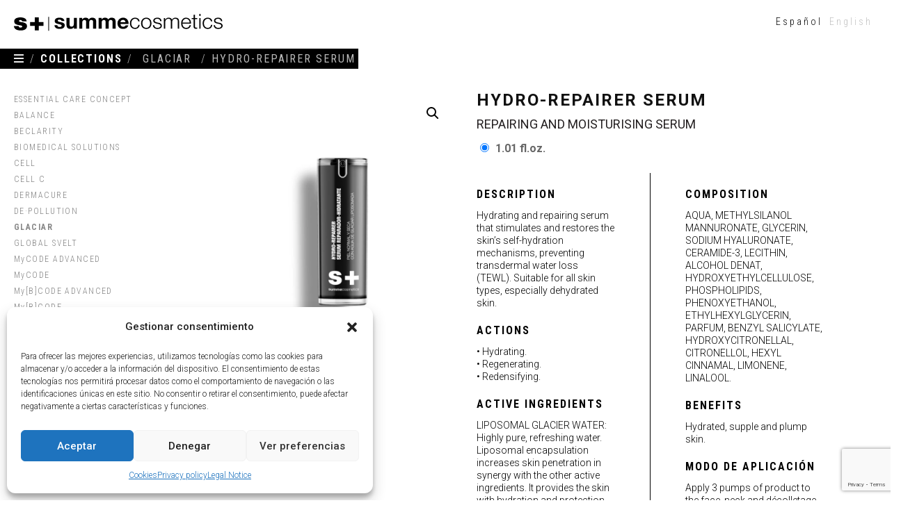

--- FILE ---
content_type: text/html; charset=UTF-8
request_url: https://summecosmetics.es/en/producto/hydro-repairer-serum/?attribute_pa_tamano=30ml
body_size: 21704
content:
<!DOCTYPE html>
<html lang="en-US">
<head>
	<meta charset="UTF-8">
	<meta name="viewport" content="width=device-width, initial-scale=1, maximum-scale=1">
	<link rel="profile" href="http://gmpg.org/xfn/11">
	
	<meta name='robots' content='index, follow, max-image-preview:large, max-snippet:-1, max-video-preview:-1' />
	<style>img:is([sizes="auto" i], [sizes^="auto," i]) { contain-intrinsic-size: 3000px 1500px }</style>
	
	<!-- This site is optimized with the Yoast SEO plugin v26.3 - https://yoast.com/wordpress/plugins/seo/ -->
	<title>Moisturizing Repair Serum - HYDRO-REPAIRER SERUM - Summecosmetics</title>
	<meta name="description" content="Repairing and moisturizing facial serum that stimulates and restores skin self-hydration. For all skin types, especially dehydrated ones." />
	<link rel="canonical" href="https://summecosmetics.es/en/producto/hydro-repairer-serum/" />
	<meta property="og:locale" content="en_US" />
	<meta property="og:type" content="article" />
	<meta property="og:title" content="Moisturizing Repair Serum - HYDRO-REPAIRER SERUM - Summecosmetics" />
	<meta property="og:description" content="Repairing and moisturizing facial serum that stimulates and restores skin self-hydration. For all skin types, especially dehydrated ones." />
	<meta property="og:url" content="https://summecosmetics.es/en/producto/hydro-repairer-serum/" />
	<meta property="og:site_name" content="Summecosmetics" />
	<meta property="article:publisher" content="https://www.facebook.com/summecosmetics/" />
	<meta property="article:modified_time" content="2024-07-25T07:08:45+00:00" />
	<meta property="og:image" content="https://summecosmetics.es/wp-content/uploads/2019/07/hydro-repairer_producto-categoria.jpg" />
	<meta property="og:image:width" content="960" />
	<meta property="og:image:height" content="960" />
	<meta property="og:image:type" content="image/jpeg" />
	<meta name="twitter:card" content="summary_large_image" />
	<script type="application/ld+json" class="yoast-schema-graph">{"@context":"https://schema.org","@graph":[{"@type":"WebPage","@id":"https://summecosmetics.es/en/producto/hydro-repairer-serum/","url":"https://summecosmetics.es/en/producto/hydro-repairer-serum/","name":"Moisturizing Repair Serum - HYDRO-REPAIRER SERUM - Summecosmetics","isPartOf":{"@id":"https://summecosmetics.es/en/#website"},"primaryImageOfPage":{"@id":"https://summecosmetics.es/en/producto/hydro-repairer-serum/#primaryimage"},"image":{"@id":"https://summecosmetics.es/en/producto/hydro-repairer-serum/#primaryimage"},"thumbnailUrl":"https://summecosmetics.es/wp-content/uploads/2019/07/hydro-repairer_producto-categoria.jpg","datePublished":"2020-09-16T12:38:05+00:00","dateModified":"2024-07-25T07:08:45+00:00","description":"Repairing and moisturizing facial serum that stimulates and restores skin self-hydration. For all skin types, especially dehydrated ones.","breadcrumb":{"@id":"https://summecosmetics.es/en/producto/hydro-repairer-serum/#breadcrumb"},"inLanguage":"en-US","potentialAction":[{"@type":"ReadAction","target":["https://summecosmetics.es/en/producto/hydro-repairer-serum/"]}]},{"@type":"ImageObject","inLanguage":"en-US","@id":"https://summecosmetics.es/en/producto/hydro-repairer-serum/#primaryimage","url":"https://summecosmetics.es/wp-content/uploads/2019/07/hydro-repairer_producto-categoria.jpg","contentUrl":"https://summecosmetics.es/wp-content/uploads/2019/07/hydro-repairer_producto-categoria.jpg","width":960,"height":960,"caption":"Packaging"},{"@type":"BreadcrumbList","@id":"https://summecosmetics.es/en/producto/hydro-repairer-serum/#breadcrumb","itemListElement":[{"@type":"ListItem","position":1,"name":"Home","item":"https://summecosmetics.es/en/"},{"@type":"ListItem","position":2,"name":"Products","item":"https://summecosmetics.es/en/shop/"},{"@type":"ListItem","position":3,"name":"HYDRO-REPAIRER SERUM"}]},{"@type":"WebSite","@id":"https://summecosmetics.es/en/#website","url":"https://summecosmetics.es/en/","name":"Summecosmetics","description":"","publisher":{"@id":"https://summecosmetics.es/en/#organization"},"potentialAction":[{"@type":"SearchAction","target":{"@type":"EntryPoint","urlTemplate":"https://summecosmetics.es/en/?s={search_term_string}"},"query-input":{"@type":"PropertyValueSpecification","valueRequired":true,"valueName":"search_term_string"}}],"inLanguage":"en-US"},{"@type":"Organization","@id":"https://summecosmetics.es/en/#organization","name":"Summecosmetics","url":"https://summecosmetics.es/en/","logo":{"@type":"ImageObject","inLanguage":"en-US","@id":"https://summecosmetics.es/en/#/schema/logo/image/","url":"https://summecosmetics.es/wp-content/uploads/2018/01/logo_sume_pdf.png","contentUrl":"https://summecosmetics.es/wp-content/uploads/2018/01/logo_sume_pdf.png","width":800,"height":519,"caption":"Summecosmetics"},"image":{"@id":"https://summecosmetics.es/en/#/schema/logo/image/"},"sameAs":["https://www.facebook.com/summecosmetics/","https://www.instagram.com/summecosmetics/","https://www.pinterest.es/summe2010/","https://www.youtube.com/channel/UCH8VKM8-QvCmbt0n02xSODg"]}]}</script>
	<!-- / Yoast SEO plugin. -->


<link rel='dns-prefetch' href='//static.addtoany.com' />
<link rel='dns-prefetch' href='//maxcdn.bootstrapcdn.com' />
<link href='https://fonts.gstatic.com' crossorigin rel='preconnect' />
<link rel="alternate" type="application/rss+xml" title="Summecosmetics &raquo; Feed" href="https://summecosmetics.es/en/feed/" />
<link rel="alternate" type="application/rss+xml" title="Summecosmetics &raquo; Comments Feed" href="https://summecosmetics.es/en/comments/feed/" />
<style id='wp-emoji-styles-inline-css' type='text/css'>

	img.wp-smiley, img.emoji {
		display: inline !important;
		border: none !important;
		box-shadow: none !important;
		height: 1em !important;
		width: 1em !important;
		margin: 0 0.07em !important;
		vertical-align: -0.1em !important;
		background: none !important;
		padding: 0 !important;
	}
</style>
<link rel='stylesheet' id='wp-block-library-css' href='https://summecosmetics.es/wp-includes/css/dist/block-library/style.min.css?ver=0c59b9e628cf1e838530df1e81c036bd' type='text/css' media='all' />
<style id='classic-theme-styles-inline-css' type='text/css'>
/*! This file is auto-generated */
.wp-block-button__link{color:#fff;background-color:#32373c;border-radius:9999px;box-shadow:none;text-decoration:none;padding:calc(.667em + 2px) calc(1.333em + 2px);font-size:1.125em}.wp-block-file__button{background:#32373c;color:#fff;text-decoration:none}
</style>
<style id='global-styles-inline-css' type='text/css'>
:root{--wp--preset--aspect-ratio--square: 1;--wp--preset--aspect-ratio--4-3: 4/3;--wp--preset--aspect-ratio--3-4: 3/4;--wp--preset--aspect-ratio--3-2: 3/2;--wp--preset--aspect-ratio--2-3: 2/3;--wp--preset--aspect-ratio--16-9: 16/9;--wp--preset--aspect-ratio--9-16: 9/16;--wp--preset--color--black: #000000;--wp--preset--color--cyan-bluish-gray: #abb8c3;--wp--preset--color--white: #ffffff;--wp--preset--color--pale-pink: #f78da7;--wp--preset--color--vivid-red: #cf2e2e;--wp--preset--color--luminous-vivid-orange: #ff6900;--wp--preset--color--luminous-vivid-amber: #fcb900;--wp--preset--color--light-green-cyan: #7bdcb5;--wp--preset--color--vivid-green-cyan: #00d084;--wp--preset--color--pale-cyan-blue: #8ed1fc;--wp--preset--color--vivid-cyan-blue: #0693e3;--wp--preset--color--vivid-purple: #9b51e0;--wp--preset--gradient--vivid-cyan-blue-to-vivid-purple: linear-gradient(135deg,rgba(6,147,227,1) 0%,rgb(155,81,224) 100%);--wp--preset--gradient--light-green-cyan-to-vivid-green-cyan: linear-gradient(135deg,rgb(122,220,180) 0%,rgb(0,208,130) 100%);--wp--preset--gradient--luminous-vivid-amber-to-luminous-vivid-orange: linear-gradient(135deg,rgba(252,185,0,1) 0%,rgba(255,105,0,1) 100%);--wp--preset--gradient--luminous-vivid-orange-to-vivid-red: linear-gradient(135deg,rgba(255,105,0,1) 0%,rgb(207,46,46) 100%);--wp--preset--gradient--very-light-gray-to-cyan-bluish-gray: linear-gradient(135deg,rgb(238,238,238) 0%,rgb(169,184,195) 100%);--wp--preset--gradient--cool-to-warm-spectrum: linear-gradient(135deg,rgb(74,234,220) 0%,rgb(151,120,209) 20%,rgb(207,42,186) 40%,rgb(238,44,130) 60%,rgb(251,105,98) 80%,rgb(254,248,76) 100%);--wp--preset--gradient--blush-light-purple: linear-gradient(135deg,rgb(255,206,236) 0%,rgb(152,150,240) 100%);--wp--preset--gradient--blush-bordeaux: linear-gradient(135deg,rgb(254,205,165) 0%,rgb(254,45,45) 50%,rgb(107,0,62) 100%);--wp--preset--gradient--luminous-dusk: linear-gradient(135deg,rgb(255,203,112) 0%,rgb(199,81,192) 50%,rgb(65,88,208) 100%);--wp--preset--gradient--pale-ocean: linear-gradient(135deg,rgb(255,245,203) 0%,rgb(182,227,212) 50%,rgb(51,167,181) 100%);--wp--preset--gradient--electric-grass: linear-gradient(135deg,rgb(202,248,128) 0%,rgb(113,206,126) 100%);--wp--preset--gradient--midnight: linear-gradient(135deg,rgb(2,3,129) 0%,rgb(40,116,252) 100%);--wp--preset--font-size--small: 13px;--wp--preset--font-size--medium: 20px;--wp--preset--font-size--large: 36px;--wp--preset--font-size--x-large: 42px;--wp--preset--spacing--20: 0.44rem;--wp--preset--spacing--30: 0.67rem;--wp--preset--spacing--40: 1rem;--wp--preset--spacing--50: 1.5rem;--wp--preset--spacing--60: 2.25rem;--wp--preset--spacing--70: 3.38rem;--wp--preset--spacing--80: 5.06rem;--wp--preset--shadow--natural: 6px 6px 9px rgba(0, 0, 0, 0.2);--wp--preset--shadow--deep: 12px 12px 50px rgba(0, 0, 0, 0.4);--wp--preset--shadow--sharp: 6px 6px 0px rgba(0, 0, 0, 0.2);--wp--preset--shadow--outlined: 6px 6px 0px -3px rgba(255, 255, 255, 1), 6px 6px rgba(0, 0, 0, 1);--wp--preset--shadow--crisp: 6px 6px 0px rgba(0, 0, 0, 1);}:where(.is-layout-flex){gap: 0.5em;}:where(.is-layout-grid){gap: 0.5em;}body .is-layout-flex{display: flex;}.is-layout-flex{flex-wrap: wrap;align-items: center;}.is-layout-flex > :is(*, div){margin: 0;}body .is-layout-grid{display: grid;}.is-layout-grid > :is(*, div){margin: 0;}:where(.wp-block-columns.is-layout-flex){gap: 2em;}:where(.wp-block-columns.is-layout-grid){gap: 2em;}:where(.wp-block-post-template.is-layout-flex){gap: 1.25em;}:where(.wp-block-post-template.is-layout-grid){gap: 1.25em;}.has-black-color{color: var(--wp--preset--color--black) !important;}.has-cyan-bluish-gray-color{color: var(--wp--preset--color--cyan-bluish-gray) !important;}.has-white-color{color: var(--wp--preset--color--white) !important;}.has-pale-pink-color{color: var(--wp--preset--color--pale-pink) !important;}.has-vivid-red-color{color: var(--wp--preset--color--vivid-red) !important;}.has-luminous-vivid-orange-color{color: var(--wp--preset--color--luminous-vivid-orange) !important;}.has-luminous-vivid-amber-color{color: var(--wp--preset--color--luminous-vivid-amber) !important;}.has-light-green-cyan-color{color: var(--wp--preset--color--light-green-cyan) !important;}.has-vivid-green-cyan-color{color: var(--wp--preset--color--vivid-green-cyan) !important;}.has-pale-cyan-blue-color{color: var(--wp--preset--color--pale-cyan-blue) !important;}.has-vivid-cyan-blue-color{color: var(--wp--preset--color--vivid-cyan-blue) !important;}.has-vivid-purple-color{color: var(--wp--preset--color--vivid-purple) !important;}.has-black-background-color{background-color: var(--wp--preset--color--black) !important;}.has-cyan-bluish-gray-background-color{background-color: var(--wp--preset--color--cyan-bluish-gray) !important;}.has-white-background-color{background-color: var(--wp--preset--color--white) !important;}.has-pale-pink-background-color{background-color: var(--wp--preset--color--pale-pink) !important;}.has-vivid-red-background-color{background-color: var(--wp--preset--color--vivid-red) !important;}.has-luminous-vivid-orange-background-color{background-color: var(--wp--preset--color--luminous-vivid-orange) !important;}.has-luminous-vivid-amber-background-color{background-color: var(--wp--preset--color--luminous-vivid-amber) !important;}.has-light-green-cyan-background-color{background-color: var(--wp--preset--color--light-green-cyan) !important;}.has-vivid-green-cyan-background-color{background-color: var(--wp--preset--color--vivid-green-cyan) !important;}.has-pale-cyan-blue-background-color{background-color: var(--wp--preset--color--pale-cyan-blue) !important;}.has-vivid-cyan-blue-background-color{background-color: var(--wp--preset--color--vivid-cyan-blue) !important;}.has-vivid-purple-background-color{background-color: var(--wp--preset--color--vivid-purple) !important;}.has-black-border-color{border-color: var(--wp--preset--color--black) !important;}.has-cyan-bluish-gray-border-color{border-color: var(--wp--preset--color--cyan-bluish-gray) !important;}.has-white-border-color{border-color: var(--wp--preset--color--white) !important;}.has-pale-pink-border-color{border-color: var(--wp--preset--color--pale-pink) !important;}.has-vivid-red-border-color{border-color: var(--wp--preset--color--vivid-red) !important;}.has-luminous-vivid-orange-border-color{border-color: var(--wp--preset--color--luminous-vivid-orange) !important;}.has-luminous-vivid-amber-border-color{border-color: var(--wp--preset--color--luminous-vivid-amber) !important;}.has-light-green-cyan-border-color{border-color: var(--wp--preset--color--light-green-cyan) !important;}.has-vivid-green-cyan-border-color{border-color: var(--wp--preset--color--vivid-green-cyan) !important;}.has-pale-cyan-blue-border-color{border-color: var(--wp--preset--color--pale-cyan-blue) !important;}.has-vivid-cyan-blue-border-color{border-color: var(--wp--preset--color--vivid-cyan-blue) !important;}.has-vivid-purple-border-color{border-color: var(--wp--preset--color--vivid-purple) !important;}.has-vivid-cyan-blue-to-vivid-purple-gradient-background{background: var(--wp--preset--gradient--vivid-cyan-blue-to-vivid-purple) !important;}.has-light-green-cyan-to-vivid-green-cyan-gradient-background{background: var(--wp--preset--gradient--light-green-cyan-to-vivid-green-cyan) !important;}.has-luminous-vivid-amber-to-luminous-vivid-orange-gradient-background{background: var(--wp--preset--gradient--luminous-vivid-amber-to-luminous-vivid-orange) !important;}.has-luminous-vivid-orange-to-vivid-red-gradient-background{background: var(--wp--preset--gradient--luminous-vivid-orange-to-vivid-red) !important;}.has-very-light-gray-to-cyan-bluish-gray-gradient-background{background: var(--wp--preset--gradient--very-light-gray-to-cyan-bluish-gray) !important;}.has-cool-to-warm-spectrum-gradient-background{background: var(--wp--preset--gradient--cool-to-warm-spectrum) !important;}.has-blush-light-purple-gradient-background{background: var(--wp--preset--gradient--blush-light-purple) !important;}.has-blush-bordeaux-gradient-background{background: var(--wp--preset--gradient--blush-bordeaux) !important;}.has-luminous-dusk-gradient-background{background: var(--wp--preset--gradient--luminous-dusk) !important;}.has-pale-ocean-gradient-background{background: var(--wp--preset--gradient--pale-ocean) !important;}.has-electric-grass-gradient-background{background: var(--wp--preset--gradient--electric-grass) !important;}.has-midnight-gradient-background{background: var(--wp--preset--gradient--midnight) !important;}.has-small-font-size{font-size: var(--wp--preset--font-size--small) !important;}.has-medium-font-size{font-size: var(--wp--preset--font-size--medium) !important;}.has-large-font-size{font-size: var(--wp--preset--font-size--large) !important;}.has-x-large-font-size{font-size: var(--wp--preset--font-size--x-large) !important;}
:where(.wp-block-post-template.is-layout-flex){gap: 1.25em;}:where(.wp-block-post-template.is-layout-grid){gap: 1.25em;}
:where(.wp-block-columns.is-layout-flex){gap: 2em;}:where(.wp-block-columns.is-layout-grid){gap: 2em;}
:root :where(.wp-block-pullquote){font-size: 1.5em;line-height: 1.6;}
</style>
<link rel='stylesheet' id='photoswipe-css' href='https://summecosmetics.es/wp-content/plugins/woocommerce/assets/css/photoswipe/photoswipe.min.css?ver=10.3.7' type='text/css' media='all' />
<link rel='stylesheet' id='photoswipe-default-skin-css' href='https://summecosmetics.es/wp-content/plugins/woocommerce/assets/css/photoswipe/default-skin/default-skin.min.css?ver=10.3.7' type='text/css' media='all' />
<style id='woocommerce-inline-inline-css' type='text/css'>
.woocommerce form .form-row .required { visibility: visible; }
</style>
<link rel='stylesheet' id='wpml-legacy-horizontal-list-0-css' href='https://summecosmetics.es/wp-content/plugins/sitepress-multilingual-cms/templates/language-switchers/legacy-list-horizontal/style.min.css?ver=1' type='text/css' media='all' />
<link rel='stylesheet' id='cmplz-general-css' href='https://summecosmetics.es/wp-content/plugins/complianz-gdpr/assets/css/cookieblocker.min.css?ver=1751530002' type='text/css' media='all' />
<link rel='stylesheet' id='brands-styles-css' href='https://summecosmetics.es/wp-content/plugins/woocommerce/assets/css/brands.css?ver=10.3.7' type='text/css' media='all' />
<link rel='stylesheet' id='load-fa-css' href='https://maxcdn.bootstrapcdn.com/font-awesome/4.7.0/css/font-awesome.min.css?ver=0c59b9e628cf1e838530df1e81c036bd' type='text/css' media='all' />
<link rel='stylesheet' id='bootstrap-css' href='https://summecosmetics.es/wp-content/themes/shop-isle/assets/bootstrap/css/bootstrap.min.css?ver=20120208' type='text/css' media='all' />
<link rel='stylesheet' id='magnific-popup-css' href='https://summecosmetics.es/wp-content/themes/shop-isle/assets/css/vendor/magnific-popup.min.css?ver=20120208' type='text/css' media='all' />
<link rel='stylesheet' id='flexslider-css' href='https://summecosmetics.es/wp-content/themes/shop-isle/assets/css/vendor/flexslider.min.css?ver=20120208' type='text/css' media='all' />
<link rel='stylesheet' id='owl-carousel-css' href='https://summecosmetics.es/wp-content/themes/shop-isle/assets/css/vendor/owl.carousel.min.css?ver=2.1.7' type='text/css' media='all' />
<link rel='stylesheet' id='shop-isle-animate-css' href='https://summecosmetics.es/wp-content/themes/shop-isle/assets/css/vendor/animate.min.css?ver=20120208' type='text/css' media='all' />
<link rel='stylesheet' id='shop-isle-main-style-css' href='https://summecosmetics.es/wp-content/themes/shop-isle/assets/css/style.css?ver=1.1.38' type='text/css' media='all' />
<link rel='stylesheet' id='shop-isle-style-css' href='https://summecosmetics.es/wp-content/themes/summecosmetics/style.css?ver=1.1.38' type='text/css' media='all' />
<link rel='stylesheet' id='shop-isle-woocommerce-brands-style-css' href='https://summecosmetics.es/wp-content/themes/shop-isle/inc/woocommerce/css/brands.css?ver=0c59b9e628cf1e838530df1e81c036bd' type='text/css' media='all' />
<link rel='stylesheet' id='addtoany-css' href='https://summecosmetics.es/wp-content/plugins/add-to-any/addtoany.min.css?ver=1.16' type='text/css' media='all' />
<style id='addtoany-inline-css' type='text/css'>
@media screen and (min-width:0px){
.a2a_floating_style.a2a_default_style{display:none;}
}
</style>
<link rel='stylesheet' id='shop-isle-woocommerce-style1-css' href='https://summecosmetics.es/wp-content/themes/shop-isle/inc/woocommerce/css/woocommerce.css?ver=11' type='text/css' media='all' />
<script type="text/javascript" id="addtoany-core-js-before">
/* <![CDATA[ */
window.a2a_config=window.a2a_config||{};a2a_config.callbacks=[];a2a_config.overlays=[];a2a_config.templates={};
a2a_config.icon_color="#d8d8d8";
/* ]]> */
</script>
<script type="text/javascript" async src="https://static.addtoany.com/menu/page.js" id="addtoany-core-js"></script>
<script type="text/javascript" src="https://summecosmetics.es/wp-includes/js/jquery/jquery.min.js?ver=3.7.1" id="jquery-core-js"></script>
<script type="text/javascript" src="https://summecosmetics.es/wp-includes/js/jquery/jquery-migrate.min.js?ver=3.4.1" id="jquery-migrate-js"></script>
<script type="text/javascript" async src="https://summecosmetics.es/wp-content/plugins/add-to-any/addtoany.min.js?ver=1.1" id="addtoany-jquery-js"></script>
<script type="text/javascript" src="https://summecosmetics.es/wp-content/plugins/woocommerce/assets/js/zoom/jquery.zoom.min.js?ver=1.7.21-wc.10.3.7" id="wc-zoom-js" defer="defer" data-wp-strategy="defer"></script>
<script type="text/javascript" src="https://summecosmetics.es/wp-content/plugins/woocommerce/assets/js/photoswipe/photoswipe.min.js?ver=4.1.1-wc.10.3.7" id="wc-photoswipe-js" defer="defer" data-wp-strategy="defer"></script>
<script type="text/javascript" src="https://summecosmetics.es/wp-content/plugins/woocommerce/assets/js/photoswipe/photoswipe-ui-default.min.js?ver=4.1.1-wc.10.3.7" id="wc-photoswipe-ui-default-js" defer="defer" data-wp-strategy="defer"></script>
<script type="text/javascript" id="wc-single-product-js-extra">
/* <![CDATA[ */
var wc_single_product_params = {"i18n_required_rating_text":"Please select a rating","i18n_rating_options":["1 of 5 stars","2 of 5 stars","3 of 5 stars","4 of 5 stars","5 of 5 stars"],"i18n_product_gallery_trigger_text":"View full-screen image gallery","review_rating_required":"no","flexslider":{"rtl":false,"animation":"slide","smoothHeight":true,"directionNav":false,"controlNav":"thumbnails","slideshow":false,"animationSpeed":500,"animationLoop":false,"allowOneSlide":false},"zoom_enabled":"1","zoom_options":[],"photoswipe_enabled":"1","photoswipe_options":{"shareEl":false,"closeOnScroll":false,"history":false,"hideAnimationDuration":0,"showAnimationDuration":0},"flexslider_enabled":"1"};
/* ]]> */
</script>
<script type="text/javascript" src="https://summecosmetics.es/wp-content/plugins/woocommerce/assets/js/frontend/single-product.min.js?ver=10.3.7" id="wc-single-product-js" defer="defer" data-wp-strategy="defer"></script>
<script type="text/javascript" src="https://summecosmetics.es/wp-content/plugins/woocommerce/assets/js/jquery-blockui/jquery.blockUI.min.js?ver=2.7.0-wc.10.3.7" id="wc-jquery-blockui-js" defer="defer" data-wp-strategy="defer"></script>
<script type="text/javascript" src="https://summecosmetics.es/wp-content/plugins/woocommerce/assets/js/js-cookie/js.cookie.min.js?ver=2.1.4-wc.10.3.7" id="wc-js-cookie-js" defer="defer" data-wp-strategy="defer"></script>
<script type="text/javascript" id="woocommerce-js-extra">
/* <![CDATA[ */
var woocommerce_params = {"ajax_url":"\/wp-admin\/admin-ajax.php?lang=en","wc_ajax_url":"\/en\/?wc-ajax=%%endpoint%%","i18n_password_show":"Show password","i18n_password_hide":"Hide password"};
/* ]]> */
</script>
<script type="text/javascript" src="https://summecosmetics.es/wp-content/plugins/woocommerce/assets/js/frontend/woocommerce.min.js?ver=10.3.7" id="woocommerce-js" defer="defer" data-wp-strategy="defer"></script>
<!--[if lt IE 8]>
<script type="text/javascript" src="https://summecosmetics.es/wp-includes/js/json2.min.js?ver=2015-05-03" id="json2-js"></script>
<![endif]-->
<link rel="https://api.w.org/" href="https://summecosmetics.es/en/wp-json/" /><link rel="alternate" title="JSON" type="application/json" href="https://summecosmetics.es/en/wp-json/wp/v2/product/5213" /><link rel="EditURI" type="application/rsd+xml" title="RSD" href="https://summecosmetics.es/xmlrpc.php?rsd" />

<link rel='shortlink' href='https://summecosmetics.es/en/?p=5213' />
<link rel="alternate" title="oEmbed (JSON)" type="application/json+oembed" href="https://summecosmetics.es/en/wp-json/oembed/1.0/embed?url=https%3A%2F%2Fsummecosmetics.es%2Fen%2Fproducto%2Fhydro-repairer-serum%2F" />
<link rel="alternate" title="oEmbed (XML)" type="text/xml+oembed" href="https://summecosmetics.es/en/wp-json/oembed/1.0/embed?url=https%3A%2F%2Fsummecosmetics.es%2Fen%2Fproducto%2Fhydro-repairer-serum%2F&#038;format=xml" />
<meta name="generator" content="WPML ver:4.8.4 stt:1,2;" />
			<style>.cmplz-hidden {
					display: none !important;
				}</style><style id="shop_isle_customizr_pallete" type="text/css">body, section#latest .amount, section.home-product-slider .amount, section.shortcodes .amount { font-size:16px}.shop_isle_footer_sidebar, .woocommerce-Tabs-panel { background-color: #ffffff; }.module.module-video { padding: 130px 0px; }.shop_isle_header_title h1 a, .shop_isle_header_title h2 a { color: #ffffff; }</style>	<noscript><style>.woocommerce-product-gallery{ opacity: 1 !important; }</style></noscript>
	<style type="text/css" id="custom-background-css">
body.custom-background { background-color: #ffffff; }
</style>
	<link rel="icon" href="https://summecosmetics.es/wp-content/uploads/2019/05/cropped-logo_loader_summe-2-32x32.png" sizes="32x32" />
<link rel="icon" href="https://summecosmetics.es/wp-content/uploads/2019/05/cropped-logo_loader_summe-2-192x192.png" sizes="192x192" />
<link rel="apple-touch-icon" href="https://summecosmetics.es/wp-content/uploads/2019/05/cropped-logo_loader_summe-2-180x180.png" />
<meta name="msapplication-TileImage" content="https://summecosmetics.es/wp-content/uploads/2019/05/cropped-logo_loader_summe-2-270x270.png" />
		<style type="text/css" id="wp-custom-css">
			.page-id-1343 .cat-woocommerce li:nth-of-type(15),
.page-id-1343 .navbar-nav.grey li:nth-of-type(15),
.page-id-2436 .cat-woocommerce li:nth-of-type(15),
.page-id-2436 .navbar-nav.grey li:nth-of-type(15){
    display: none !important;
    /* background: red; */
}

.page-id-2 .header-menu-wrap .navbar-nav li a {
	color: white !important;
}

.page-id-2 img.custom-logo {
	filter: invert(100%);
}

@media (min-width: 1200px) {
    .term-description {
			margin-top: 650px !important;
	}
}		</style>
		</head>
<body data-cmplz=1 class="wp-singular product-template-default single single-product postid-5213 custom-background wp-custom-logo wp-theme-shop-isle wp-child-theme-summecosmetics theme-shop-isle woocommerce woocommerce-page woocommerce-no-js group-blog woocommerce-active">

<div id="site-overlay"></div>

	
	<!-- Preloader -->
	
<header class="header ">
	        <!-- Navigation start -->
        <nav class="navbar navbar-custom navbar-fixed-top " role="navigation">

            <div class="container-fluid">
                <div class="header-container">

                    <div class="navbar-header">
                        <div class="shop_isle_header_title"><div class="shop-isle-header-title-inner"><a href="https://summecosmetics.es/en/" class="custom-logo-link" rel="home"><img width="1" height="1" src="https://summecosmetics.es/wp-content/uploads/2019/04/logo-summe-black.svg" class="custom-logo" alt="Summecosmetics" decoding="async" /></a><a href="https://summecosmetics.es/en/" title="Summecosmetics" rel="home"><img src="https://summecosmetics.es/wp-content/uploads/2019/04/logo-summe-white.svg" width="100%" class="custom-logo custom-logo-light" /></a></div></div>

                        <div type="button" class="navbar-toggle" data-toggle="collapse" data-target="#menu-principal">
                            <i class="fa fa-bars" aria-hidden="true"></i>
                        </div>



                    </div>



                                            <div class="header-menu-wrap">
                            <div class="collapse navbar-collapse" id="menu-principal">

                                <a href="https://summecosmetics.es/en/" title="Summecosmetics" rel="home"><img src="https://summecosmetics.es/wp-content/uploads/2019/04/logo-summe-white.svg" class="custom-logo visible-md visible-sm visible-xs img-responsive" /></a>

                                <div class="idiomas-movil visible-xs visible-sm visible-md">
                                    <ul><li class="menu-item menu-item-language "><a href="https://summecosmetics.es/es/producto/glaciar-hydro-repairer-serum-reparador-hidratante/">Español</a></li><li class="menu-item menu-item-language wpml-ls-current-language"><a href="https://summecosmetics.es/en/producto/hydro-repairer-serum/">English</a></li></ul>                                </div>
                                <div class="visible-lg">
                                    <ul class="nav navbar-nav grey"><li class="menu-item"><a href="https://summecosmetics.es/en/categoria-producto/essential-en/">ESSENTIAL CARE CONCEPT</a></li><li class="menu-item"><a href="https://summecosmetics.es/en/categoria-producto/balance-en/">BALANCE</a></li><li class="menu-item"><a href="https://summecosmetics.es/en/categoria-producto/beclarity-en/">BECLARITY</a></li><li class="menu-item"><a href="https://summecosmetics.es/en/categoria-producto/biomedical-solutions-en/">BIOMEDICAL SOLUTIONS</a></li><li class="menu-item"><a href="https://summecosmetics.es/en/categoria-producto/cell-en/">CELL</a></li><li class="menu-item"><a href="https://summecosmetics.es/en/categoria-producto/cell-c-en/">CELL C</a></li><li class="menu-item"><a href="https://summecosmetics.es/en/categoria-producto/dermacure-en/">DERMACURE</a></li><li class="menu-item"><a href="https://summecosmetics.es/en/categoria-producto/de%c2%b7pollution-en/">DE·POLLUTION</a></li><li class="menu-item current-menu-item "><a href="https://summecosmetics.es/en/categoria-producto/glaciar-en/">GLACIAR</a></li><li class="menu-item"><a href="https://summecosmetics.es/en/categoria-producto/global-svelt-en/">GLOBAL SVELT</a></li><li class="menu-item"><a href="https://summecosmetics.es/en/categoria-producto/mycode-advanced-en/">MyCODE ADVANCED</a></li><li class="menu-item"><a href="https://summecosmetics.es/en/categoria-producto/mycode-en/">MyCODE</a></li><li class="menu-item"><a href="https://summecosmetics.es/en/categoria-producto/mybcode-advanced-en/">My[B]CODE ADVANCED</a></li><li class="menu-item"><a href="https://summecosmetics.es/en/categoria-producto/mybcode-en/">My[B]CODE</a></li><li class="menu-item"><a href="https://summecosmetics.es/en/categoria-producto/performme-en/">PERFORMME</a></li><li class="menu-item"><a href="https://summecosmetics.es/en/categoria-producto/mywellness-code-en/">MyWELLNESS CODE</a></li><li class="menu-item"><a href="https://summecosmetics.es/en/categoria-producto/nicely-en/">NICELY</a></li><li class="menu-item"><a href="https://summecosmetics.es/en/categoria-producto/only-for-eyes-en/">ONLY FOR EYES</a></li><li class="menu-item"><a href="https://summecosmetics.es/en/categoria-producto/summesun-en/">SUMMESUN</a></li></ul>                                </div><!--  /.visible-lg -->
                                <div class="visible-xs visible-sm visible-md">
                                    <ul id="menu-menu-principal-ingles" class="nav navbar-nav black"><li id="menu-item-2452" class="menu-item menu-item-type-post_type menu-item-object-page menu-item-2452"><a href="https://summecosmetics.es/en/our-history/">Our History</a></li>
<li id="menu-item-2453" class="menu-item menu-item-type-post_type menu-item-object-page menu-item-2453"><a href="https://summecosmetics.es/en/collections/">Collections</a></li>
<li id="menu-item-6190" class="menu-item menu-item-type-post_type menu-item-object-page menu-item-6190"><a href="https://summecosmetics.es/en/technology/">Technology</a></li>
<li id="menu-item-2454" class="menu-item menu-item-type-post_type menu-item-object-page menu-item-2454"><a href="https://summecosmetics.es/en/editorial/">Editorial</a></li>
<li id="menu-item-2455" class="menu-item menu-item-type-post_type menu-item-object-page menu-item-2455"><a href="https://summecosmetics.es/en/watch-now/">Watch Now</a></li>
<li id="menu-item-2456" class="menu-item menu-item-type-post_type menu-item-object-page menu-item-2456"><a href="https://summecosmetics.es/en/contact/">Contact</a></li>
<li id="menu-item-5489" class="btnNewsletter menu-item menu-item-type-custom menu-item-object-custom menu-item-5489"><a href="#">Newsletter</a></li>
<li id="menu-item-2457" class="BtnSearch menu-item menu-item-type-custom menu-item-object-custom menu-item-2457"><a href="#"><i class="far fa-search"></i></a></li>
</ul>                                </div><!--  /.visible-xs -->

                                <!-- /.idiomas-movil -->
                            </div>
                        </div>

                                                                <div class="navbar-cart">
                            <div id="icl_lang_sel_widget-2" class="widget widget_icl_lang_sel_widget">
<div class="wpml-ls-sidebars-sidebar-top-area wpml-ls wpml-ls-legacy-list-horizontal">
	<ul role="menu"><li class="wpml-ls-slot-sidebar-top-area wpml-ls-item wpml-ls-item-es wpml-ls-first-item wpml-ls-item-legacy-list-horizontal" role="none">
				<a href="https://summecosmetics.es/es/producto/glaciar-hydro-repairer-serum-reparador-hidratante/" class="wpml-ls-link" role="menuitem"  aria-label="Switch to Español" title="Switch to Español" >
                    <span class="wpml-ls-native" lang="es">Español</span></a>
			</li><li class="wpml-ls-slot-sidebar-top-area wpml-ls-item wpml-ls-item-en wpml-ls-current-language wpml-ls-last-item wpml-ls-item-legacy-list-horizontal" role="none">
				<a href="https://summecosmetics.es/en/producto/hydro-repairer-serum/" class="wpml-ls-link" role="menuitem" >
                    <span class="wpml-ls-native" role="menuitem">English</span></a>
			</li></ul>
</div>
</div>                        </div>
                    
                </div>
            </div>

        </nav>
        <!-- Navigation end -->
    
	
</header>


<div class="modal fade" id="myModal" tabindex="-1" role="dialog" aria-labelledby="myLargeModalLabel" aria-hidden="true" data-keyboard="false" data-backdrop="static">
	<div class="modal-content">
		<div class="modal-body" >
			<a href="https://summecosmetics.es/en/" title="Summecosmetics" rel="home"><img src="https://summecosmetics.es/wp-content/uploads/2019/04/logo-summe-white.svg" class="custom-logo custom-logo-light" /></a>
	        <div class="breadcrums">
	        	<button type="button" class="close" data-dismiss="modal" aria-label="Close"><span aria-hidden="true"><i class="fa fa-close" aria-hidden="true"></i></span></button>
	          <span>/</span>
	          <a href="#">Main Menu</a>
	        </div><!--  /.breadcrums -->

			<ul id="menu-menu-principal-ingles-1" class="nav navbar-nav"><li class="menu-item menu-item-type-post_type menu-item-object-page menu-item-2452"><a href="https://summecosmetics.es/en/our-history/">Our History</a></li>
<li class="menu-item menu-item-type-post_type menu-item-object-page menu-item-2453"><a href="https://summecosmetics.es/en/collections/">Collections</a></li>
<li class="menu-item menu-item-type-post_type menu-item-object-page menu-item-6190"><a href="https://summecosmetics.es/en/technology/">Technology</a></li>
<li class="menu-item menu-item-type-post_type menu-item-object-page menu-item-2454"><a href="https://summecosmetics.es/en/editorial/">Editorial</a></li>
<li class="menu-item menu-item-type-post_type menu-item-object-page menu-item-2455"><a href="https://summecosmetics.es/en/watch-now/">Watch Now</a></li>
<li class="menu-item menu-item-type-post_type menu-item-object-page menu-item-2456"><a href="https://summecosmetics.es/en/contact/">Contact</a></li>
<li class="btnNewsletter menu-item menu-item-type-custom menu-item-object-custom menu-item-5489"><a href="#">Newsletter</a></li>
<li class="BtnSearch menu-item menu-item-type-custom menu-item-object-custom menu-item-2457"><a href="#"><i class="far fa-search"></i></a></li>
</ul>		</div>
		<!-- /.cat-woocommerce -->
	</div>
</div>


			<div class="main">
		
					
			<div class="woocommerce-notices-wrapper"></div><section class="module module-super-small">
	<div class="container-fluid product-main-content">
	<div class="row"><div class="col-sm-4 col-md-3">    <div class="fixed">
        <div class="breadcrums">
            <a href="https://summecosmetics.es/en/" class="visible-lg"><i class="fa fa-bars" aria-hidden="true"></i></a>
            <span class="visible-lg">/</span>
            <a href="https://summecosmetics.es/en/collections/" title="COLLECTIONS">COLLECTIONS</a>
            <span>/</span>
            <a href="https://summecosmetics.es/en/categoria-producto/glaciar-en/"><span>GLACIAR</span></a>
            <span>/</span>
            <h1>HYDRO-REPAIRER SERUM</h1>
        </div><!--  /.breadcrums -->

        <div class="visible-xs visible-sm visible-md">
            <a href="" data-toggle="modal" data-target="#menu-categories-mobile" class="visible-xs visible-sm botonMenuCategoriasMovil">GLACIAR</a>
        </div><!--  /.visible-xs visible-sm -->
    </div><!--  /.fixed -->


</div>
<div class="col-xs-12 col-lg-9">
	<div id="product-5213" class="product type-product post-5213 status-publish first instock product_cat-glaciar-en has-post-thumbnail product-type-variable has-default-attributes">

		<div class="title-mobile visible-xs visible-sm visible-md"><h1 class="product_title entry-title">HYDRO-REPAIRER SERUM</h1><h2 class="category_title visible-lg">REPAIRING AND MOISTURISING SERUM</h2><h2 class="category_title">REPAIRING AND MOISTURISING SERUM</h2></div>
<div class="woocommerce-product-gallery woocommerce-product-gallery--with-images woocommerce-product-gallery--columns-6 images" data-columns="6" style="opacity: 0; transition: opacity .25s ease-in-out;">

  <figure class="woocommerce-product-gallery__wrapper">
    <div data-thumb="https://summecosmetics.es/wp-content/uploads/2019/07/hydro-repairer_producto-ficha-100x100.jpg" data-thumb-alt="HYDRO-REPAIRER SERUM" data-thumb-srcset="https://summecosmetics.es/wp-content/uploads/2019/07/hydro-repairer_producto-ficha-100x100.jpg 100w, https://summecosmetics.es/wp-content/uploads/2019/07/hydro-repairer_producto-ficha-320x320.jpg 320w, https://summecosmetics.es/wp-content/uploads/2019/07/hydro-repairer_producto-ficha-500x500.jpg 500w"  data-thumb-sizes="(max-width: 100px) 100vw, 100px" class="woocommerce-product-gallery__image"><a href="https://summecosmetics.es/wp-content/uploads/2019/07/hydro-repairer_producto-ficha.jpg"><img width="800" height="1004" src="https://summecosmetics.es/wp-content/uploads/2019/07/hydro-repairer_producto-ficha-800x1004.jpg" class="wp-post-image" alt="HYDRO-REPAIRER SERUM" data-caption="" data-src="https://summecosmetics.es/wp-content/uploads/2019/07/hydro-repairer_producto-ficha.jpg" data-large_image="https://summecosmetics.es/wp-content/uploads/2019/07/hydro-repairer_producto-ficha.jpg" data-large_image_width="956" data-large_image_height="1200" decoding="async" fetchpriority="high" srcset="https://summecosmetics.es/wp-content/uploads/2019/07/hydro-repairer_producto-ficha-800x1004.jpg 800w, https://summecosmetics.es/wp-content/uploads/2019/07/hydro-repairer_producto-ficha-382x480.jpg 382w, https://summecosmetics.es/wp-content/uploads/2019/07/hydro-repairer_producto-ficha-768x964.jpg 768w, https://summecosmetics.es/wp-content/uploads/2019/07/hydro-repairer_producto-ficha-816x1024.jpg 816w, https://summecosmetics.es/wp-content/uploads/2019/07/hydro-repairer_producto-ficha-510x640.jpg 510w, https://summecosmetics.es/wp-content/uploads/2019/07/hydro-repairer_producto-ficha-58x72.jpg 58w, https://summecosmetics.es/wp-content/uploads/2019/07/hydro-repairer_producto-ficha-480x603.jpg 480w, https://summecosmetics.es/wp-content/uploads/2019/07/hydro-repairer_producto-ficha.jpg 956w" sizes="(max-width: 800px) 100vw, 800px" /></a></div>  </figure>
</div>
		<div class="summary entry-summary">
			<p class="price"></p>
<div class="product_meta">

	
	
		<span class="sku_wrapper">SKU: <span class="sku">N/A</span></span>

	
	<span class="posted_in">Category: <a href="https://summecosmetics.es/en/categoria-producto/glaciar-en/" rel="tag">GLACIAR</a></span>
	
	
</div>
<h1 class="product_title entry-title visible-lg">HYDRO-REPAIRER SERUM</h1><h2 class="category_title visible-lg">REPAIRING AND MOISTURISING SERUM</h2>
<form class="variations_form cart" action="https://summecosmetics.es/en/producto/hydro-repairer-serum/" method="post" enctype='multipart/form-data' data-product_id="5213" data-product_variations="[{&quot;attributes&quot;:{&quot;attribute_pa_tamano&quot;:&quot;1-01-fl-oz&quot;},&quot;availability_html&quot;:&quot;&quot;,&quot;backorders_allowed&quot;:false,&quot;dimensions&quot;:{&quot;length&quot;:&quot;&quot;,&quot;width&quot;:&quot;&quot;,&quot;height&quot;:&quot;&quot;},&quot;dimensions_html&quot;:&quot;N\/A&quot;,&quot;display_price&quot;:30.9,&quot;display_regular_price&quot;:30.9,&quot;image&quot;:{&quot;title&quot;:&quot;hydro-repairer_producto ficha&quot;,&quot;caption&quot;:&quot;&quot;,&quot;url&quot;:&quot;https:\/\/summecosmetics.es\/wp-content\/uploads\/2019\/07\/hydro-repairer_producto-ficha.jpg&quot;,&quot;alt&quot;:&quot;hydro-repairer_producto ficha&quot;,&quot;src&quot;:&quot;https:\/\/summecosmetics.es\/wp-content\/uploads\/2019\/07\/hydro-repairer_producto-ficha-800x1004.jpg&quot;,&quot;srcset&quot;:&quot;https:\/\/summecosmetics.es\/wp-content\/uploads\/2019\/07\/hydro-repairer_producto-ficha-800x1004.jpg 800w, https:\/\/summecosmetics.es\/wp-content\/uploads\/2019\/07\/hydro-repairer_producto-ficha-382x480.jpg 382w, https:\/\/summecosmetics.es\/wp-content\/uploads\/2019\/07\/hydro-repairer_producto-ficha-768x964.jpg 768w, https:\/\/summecosmetics.es\/wp-content\/uploads\/2019\/07\/hydro-repairer_producto-ficha-816x1024.jpg 816w, https:\/\/summecosmetics.es\/wp-content\/uploads\/2019\/07\/hydro-repairer_producto-ficha-510x640.jpg 510w, https:\/\/summecosmetics.es\/wp-content\/uploads\/2019\/07\/hydro-repairer_producto-ficha-58x72.jpg 58w, https:\/\/summecosmetics.es\/wp-content\/uploads\/2019\/07\/hydro-repairer_producto-ficha-480x603.jpg 480w, https:\/\/summecosmetics.es\/wp-content\/uploads\/2019\/07\/hydro-repairer_producto-ficha.jpg 956w&quot;,&quot;sizes&quot;:&quot;(max-width: 800px) 100vw, 800px&quot;,&quot;full_src&quot;:&quot;https:\/\/summecosmetics.es\/wp-content\/uploads\/2019\/07\/hydro-repairer_producto-ficha.jpg&quot;,&quot;full_src_w&quot;:956,&quot;full_src_h&quot;:1200,&quot;gallery_thumbnail_src&quot;:&quot;https:\/\/summecosmetics.es\/wp-content\/uploads\/2019\/07\/hydro-repairer_producto-ficha-100x100.jpg&quot;,&quot;gallery_thumbnail_src_w&quot;:100,&quot;gallery_thumbnail_src_h&quot;:100,&quot;thumb_src&quot;:&quot;https:\/\/summecosmetics.es\/wp-content\/uploads\/2019\/07\/hydro-repairer_producto-ficha-480x603.jpg&quot;,&quot;thumb_src_w&quot;:480,&quot;thumb_src_h&quot;:603,&quot;src_w&quot;:800,&quot;src_h&quot;:1004},&quot;image_id&quot;:3772,&quot;is_downloadable&quot;:false,&quot;is_in_stock&quot;:true,&quot;is_purchasable&quot;:true,&quot;is_sold_individually&quot;:&quot;no&quot;,&quot;is_virtual&quot;:false,&quot;max_qty&quot;:&quot;&quot;,&quot;min_qty&quot;:1,&quot;price_html&quot;:&quot;&quot;,&quot;sku&quot;:&quot;&quot;,&quot;variation_description&quot;:&quot;&quot;,&quot;variation_id&quot;:5214,&quot;variation_is_active&quot;:true,&quot;variation_is_visible&quot;:true,&quot;weight&quot;:&quot;&quot;,&quot;weight_html&quot;:&quot;N\/A&quot;}]">
	

			<table class="variations" cellspacing="0">
			<tbody>
									
										<tr class="attribute-pa_tamano">
						<td class="label"><label for="pa_tamano">Tamaño</label>

						</td>
												<td class="value">
														<div>
						<input type="radio" name="attribute_pa_tamano" value="1-01-fl-oz" id="pa_tamano_v_1-01-fl-oz5213"  checked='checked'>
						<label for="pa_tamano_v_1-01-fl-oz5213">1.01 fl.oz.</label>
					</div>						</td>
					</tr>
							</tbody>
		</table>

		
		<div class="single_variation_wrap">
			<div class="woocommerce-variation single_variation" role="alert" aria-relevant="additions"></div><div class="woocommerce-variation-add-to-cart variations_button">
	
	<div class="quantity">
		<label class="screen-reader-text" for="quantity_6971309638d4f">HYDRO-REPAIRER SERUM quantity</label>
	<input
		type="number"
				id="quantity_6971309638d4f"
		class="input-text qty text"
		name="quantity"
		value="1"
		aria-label="Product quantity"
				min="1"
							step="1"
			placeholder=""
			inputmode="numeric"
			autocomplete="off"
			/>
	</div>

	<button type="submit" class="single_add_to_cart_button button alt">Add to cart</button>

	
	<input type="hidden" name="add-to-cart" value="5213" />
	<input type="hidden" name="product_id" value="5213" />
	<input type="hidden" name="variation_id" class="variation_id" value="0" />
</div>
		</div>
	
	</form>

<div class="description"><div class="row"><div class="col-lg-6">
  <h2>Description</h2>

<p>Hydrating and repairing serum that stimulates and restores the skin’s self-hydration mechanisms, preventing transdermal water loss (TEWL). Suitable for all skin types, especially dehydrated skin.</p>
<h2>Actions</h2> <p>• Hydrating.<br />
• Regenerating.<br />
• Redensifying.</p>
<h2>Active Ingredients</h2> <p>LIPOSOMAL GLACIER WATER: Highly pure, refreshing water. Liposomal encapsulation increases skin penetration in synergy with the other active ingredients. It provides the skin with hydration and protection against cellular stress.</p>
<p>LOW AND HIGH MOLECULAR WEIGHT HYALURONIC ACID (<em>Sodium Hyaluronate</em>): This combination provides both intense moisture to the deepest skin layers and restores optimal hydration levels, preventing superficial water loss.</p>
<p>ORGANIC SILICON (<em>Methylsilanol Mannuronate</em>): Stimulates fibroblast and keratinocyte function for correct dermal and epidermal structuring.</p>
</div><div class="col-lg-6"><h2>Composition</h2> <p>AQUA, METHYLSILANOL MANNURONATE, GLYCERIN, SODIUM HYALURONATE, CERAMIDE-3, LECITHIN, ALCOHOL DENAT, HYDROXYETHYLCELLULOSE, PHOSPHOLIPIDS, PHENOXYETHANOL, ETHYLHEXYLGLYCERIN, PARFUM, BENZYL SALICYLATE, HYDROXYCITRONELLAL, CITRONELLOL, HEXYL CINNAMAL, LIMONENE, LINALOOL.</p>
<h2>Benefits</h2> <p>Hydrated, supple and plump skin.</p>
<h2>Modo de Aplicación</h2> <p>Apply 3 pumps of product to the face, neck and décolletage and massage gently, always in an upward motion, until it is completely absorbed.</p>
<p>Daily use. Morning and night.</p>
<div class="row buttons-share"><div class="col-sm-12 no-border"><div class="addtoany_shortcode"><div class="a2a_kit a2a_kit_size_32 addtoany_list" data-a2a-url="https://summecosmetics.es/en/producto/hydro-repairer-serum/" data-a2a-title="HYDRO-REPAIRER SERUM"><a class="a2a_button_facebook" href="https://www.addtoany.com/add_to/facebook?linkurl=https%3A%2F%2Fsummecosmetics.es%2Fen%2Fproducto%2Fhydro-repairer-serum%2F&amp;linkname=HYDRO-REPAIRER%20SERUM" title="Facebook" rel="nofollow noopener" target="_blank"></a><a class="a2a_button_linkedin" href="https://www.addtoany.com/add_to/linkedin?linkurl=https%3A%2F%2Fsummecosmetics.es%2Fen%2Fproducto%2Fhydro-repairer-serum%2F&amp;linkname=HYDRO-REPAIRER%20SERUM" title="LinkedIn" rel="nofollow noopener" target="_blank"></a><a class="a2a_button_x" href="https://www.addtoany.com/add_to/x?linkurl=https%3A%2F%2Fsummecosmetics.es%2Fen%2Fproducto%2Fhydro-repairer-serum%2F&amp;linkname=HYDRO-REPAIRER%20SERUM" title="X" rel="nofollow noopener" target="_blank"></a><a class="a2a_button_pinterest" href="https://www.addtoany.com/add_to/pinterest?linkurl=https%3A%2F%2Fsummecosmetics.es%2Fen%2Fproducto%2Fhydro-repairer-serum%2F&amp;linkname=HYDRO-REPAIRER%20SERUM" title="Pinterest" rel="nofollow noopener" target="_blank"></a><a class="a2a_button_whatsapp" href="https://www.addtoany.com/add_to/whatsapp?linkurl=https%3A%2F%2Fsummecosmetics.es%2Fen%2Fproducto%2Fhydro-repairer-serum%2F&amp;linkname=HYDRO-REPAIRER%20SERUM" title="WhatsApp" rel="nofollow noopener" target="_blank"></a><a class="a2a_button_email" href="https://www.addtoany.com/add_to/email?linkurl=https%3A%2F%2Fsummecosmetics.es%2Fen%2Fproducto%2Fhydro-repairer-serum%2F&amp;linkname=HYDRO-REPAIRER%20SERUM" title="Email" rel="nofollow noopener" target="_blank"></a><a class="a2a_button_copy_link" href="https://www.addtoany.com/add_to/copy_link?linkurl=https%3A%2F%2Fsummecosmetics.es%2Fen%2Fproducto%2Fhydro-repairer-serum%2F&amp;linkname=HYDRO-REPAIRER%20SERUM" title="Copy Link" rel="nofollow noopener" target="_blank"></a></div></div></div></div>
	<section class="up-sells upsells">

		<h2>The perfect match</h2>

		<ul>
		
			<li><div class="reveal"><a href="https://summecosmetics.es/en/producto/glaciar-cleanning-milk-2/?attribute_pa_tamano=6-8-fl-oz-en"><img width="956" height="1200" src="https://summecosmetics.es/wp-content/uploads/2019/07/milk-200ml_producto-ficha.jpg" class="attachment-full size-full wp-post-image" alt="" decoding="async" srcset="https://summecosmetics.es/wp-content/uploads/2019/07/milk-200ml_producto-ficha.jpg 956w, https://summecosmetics.es/wp-content/uploads/2019/07/milk-200ml_producto-ficha-382x480.jpg 382w, https://summecosmetics.es/wp-content/uploads/2019/07/milk-200ml_producto-ficha-768x964.jpg 768w, https://summecosmetics.es/wp-content/uploads/2019/07/milk-200ml_producto-ficha-816x1024.jpg 816w, https://summecosmetics.es/wp-content/uploads/2019/07/milk-200ml_producto-ficha-510x640.jpg 510w, https://summecosmetics.es/wp-content/uploads/2019/07/milk-200ml_producto-ficha-58x72.jpg 58w, https://summecosmetics.es/wp-content/uploads/2019/07/milk-200ml_producto-ficha-480x603.jpg 480w, https://summecosmetics.es/wp-content/uploads/2019/07/milk-200ml_producto-ficha-800x1004.jpg 800w" sizes="(max-width: 956px) 100vw, 956px" /></a><div class="hidden"><div class="caption"><div class="centered"><a href="https://summecosmetics.es/en/producto/glaciar-cleanning-milk-2/?attribute_pa_tamano=6-8-fl-oz-en">GLACIAR CLEANNING MILK &#8211; 6.8 fl.oz.</a></div></div></div></div></li>
		
			<li><div class="reveal"><a href="https://summecosmetics.es/en/producto/glaciar-soft-lotion-2/?attribute_pa_tamano=6-8-fl-oz-en"><img width="956" height="1200" src="https://summecosmetics.es/wp-content/uploads/2019/07/lotion-200ml_producto-ficha.jpg" class="attachment-full size-full wp-post-image" alt="" decoding="async" srcset="https://summecosmetics.es/wp-content/uploads/2019/07/lotion-200ml_producto-ficha.jpg 956w, https://summecosmetics.es/wp-content/uploads/2019/07/lotion-200ml_producto-ficha-382x480.jpg 382w, https://summecosmetics.es/wp-content/uploads/2019/07/lotion-200ml_producto-ficha-768x964.jpg 768w, https://summecosmetics.es/wp-content/uploads/2019/07/lotion-200ml_producto-ficha-816x1024.jpg 816w, https://summecosmetics.es/wp-content/uploads/2019/07/lotion-200ml_producto-ficha-510x640.jpg 510w, https://summecosmetics.es/wp-content/uploads/2019/07/lotion-200ml_producto-ficha-58x72.jpg 58w, https://summecosmetics.es/wp-content/uploads/2019/07/lotion-200ml_producto-ficha-480x603.jpg 480w, https://summecosmetics.es/wp-content/uploads/2019/07/lotion-200ml_producto-ficha-800x1004.jpg 800w" sizes="(max-width: 956px) 100vw, 956px" /></a><div class="hidden"><div class="caption"><div class="centered"><a href="https://summecosmetics.es/en/producto/glaciar-soft-lotion-2/?attribute_pa_tamano=6-8-fl-oz-en">GLACIAR SOFT LOTION &#8211; 6.8 fl.oz.</a></div></div></div></div></li>
		
			<li><div class="reveal"><a href="https://summecosmetics.es/en/producto/glaciar-hydration-gel-cream-2/?attribute_pa_tamano=1-7-fl-oz-en"><img width="956" height="1200" src="https://summecosmetics.es/wp-content/uploads/2019/07/hydration_producto-ficha.jpg" class="attachment-full size-full wp-post-image" alt="" decoding="async" srcset="https://summecosmetics.es/wp-content/uploads/2019/07/hydration_producto-ficha.jpg 956w, https://summecosmetics.es/wp-content/uploads/2019/07/hydration_producto-ficha-382x480.jpg 382w, https://summecosmetics.es/wp-content/uploads/2019/07/hydration_producto-ficha-768x964.jpg 768w, https://summecosmetics.es/wp-content/uploads/2019/07/hydration_producto-ficha-816x1024.jpg 816w, https://summecosmetics.es/wp-content/uploads/2019/07/hydration_producto-ficha-510x640.jpg 510w, https://summecosmetics.es/wp-content/uploads/2019/07/hydration_producto-ficha-58x72.jpg 58w, https://summecosmetics.es/wp-content/uploads/2019/07/hydration_producto-ficha-480x603.jpg 480w, https://summecosmetics.es/wp-content/uploads/2019/07/hydration_producto-ficha-800x1004.jpg 800w" sizes="(max-width: 956px) 100vw, 956px" /></a><div class="hidden"><div class="caption"><div class="centered"><a href="https://summecosmetics.es/en/producto/glaciar-hydration-gel-cream-2/?attribute_pa_tamano=1-7-fl-oz-en">GLACIAR HYDRATION GEL-CREAM &#8211; 1.7 fl.oz.</a></div></div></div></div></li>
		
			<li><div class="reveal"><a href="https://summecosmetics.es/en/producto/glaciar-hydration-cream-2/?attribute_pa_tamano=1-7-fl-oz-en"><img width="956" height="1200" src="https://summecosmetics.es/wp-content/uploads/2019/07/hydration_producto-ficha-1.jpg" class="attachment-full size-full wp-post-image" alt="" decoding="async" srcset="https://summecosmetics.es/wp-content/uploads/2019/07/hydration_producto-ficha-1.jpg 956w, https://summecosmetics.es/wp-content/uploads/2019/07/hydration_producto-ficha-1-382x480.jpg 382w, https://summecosmetics.es/wp-content/uploads/2019/07/hydration_producto-ficha-1-768x964.jpg 768w, https://summecosmetics.es/wp-content/uploads/2019/07/hydration_producto-ficha-1-816x1024.jpg 816w, https://summecosmetics.es/wp-content/uploads/2019/07/hydration_producto-ficha-1-510x640.jpg 510w, https://summecosmetics.es/wp-content/uploads/2019/07/hydration_producto-ficha-1-58x72.jpg 58w, https://summecosmetics.es/wp-content/uploads/2019/07/hydration_producto-ficha-1-480x603.jpg 480w, https://summecosmetics.es/wp-content/uploads/2019/07/hydration_producto-ficha-1-800x1004.jpg 800w" sizes="(max-width: 956px) 100vw, 956px" /></a><div class="hidden"><div class="caption"><div class="centered"><a href="https://summecosmetics.es/en/producto/glaciar-hydration-cream-2/?attribute_pa_tamano=1-7-fl-oz-en">GLACIAR +HYDRATION CREAM &#8211; 1.7 fl.oz.</a></div></div></div></div></li>
		
			<li><div class="reveal"><a href="https://summecosmetics.es/en/producto/glaciar-hand-hydration/?attribute_pa_tamano=2-5-fl-oz-en"><img width="956" height="1200" src="https://summecosmetics.es/wp-content/uploads/2019/07/hand-hydration-75ml_producto-ficha.jpg" class="attachment-full size-full wp-post-image" alt="" decoding="async" srcset="https://summecosmetics.es/wp-content/uploads/2019/07/hand-hydration-75ml_producto-ficha.jpg 956w, https://summecosmetics.es/wp-content/uploads/2019/07/hand-hydration-75ml_producto-ficha-382x480.jpg 382w, https://summecosmetics.es/wp-content/uploads/2019/07/hand-hydration-75ml_producto-ficha-768x964.jpg 768w, https://summecosmetics.es/wp-content/uploads/2019/07/hand-hydration-75ml_producto-ficha-816x1024.jpg 816w, https://summecosmetics.es/wp-content/uploads/2019/07/hand-hydration-75ml_producto-ficha-510x640.jpg 510w, https://summecosmetics.es/wp-content/uploads/2019/07/hand-hydration-75ml_producto-ficha-58x72.jpg 58w, https://summecosmetics.es/wp-content/uploads/2019/07/hand-hydration-75ml_producto-ficha-480x603.jpg 480w, https://summecosmetics.es/wp-content/uploads/2019/07/hand-hydration-75ml_producto-ficha-800x1004.jpg 800w" sizes="(max-width: 956px) 100vw, 956px" /></a><div class="hidden"><div class="caption"><div class="centered"><a href="https://summecosmetics.es/en/producto/glaciar-hand-hydration/?attribute_pa_tamano=2-5-fl-oz-en">GLACIAR HAND HYDRATION &#8211; 2.5 fl.oz.</a></div></div></div></div></li>
		
			<li><div class="reveal"><a href="https://summecosmetics.es/en/producto/two-phases-2/?attribute_pa_tamano=6-8-fl-oz-en"><img width="956" height="1200" src="https://summecosmetics.es/wp-content/uploads/2018/01/two-phases_producto-ficha-1.jpg" class="attachment-full size-full wp-post-image" alt="" decoding="async" srcset="https://summecosmetics.es/wp-content/uploads/2018/01/two-phases_producto-ficha-1.jpg 956w, https://summecosmetics.es/wp-content/uploads/2018/01/two-phases_producto-ficha-1-382x480.jpg 382w, https://summecosmetics.es/wp-content/uploads/2018/01/two-phases_producto-ficha-1-768x964.jpg 768w, https://summecosmetics.es/wp-content/uploads/2018/01/two-phases_producto-ficha-1-816x1024.jpg 816w, https://summecosmetics.es/wp-content/uploads/2018/01/two-phases_producto-ficha-1-510x640.jpg 510w, https://summecosmetics.es/wp-content/uploads/2018/01/two-phases_producto-ficha-1-58x72.jpg 58w, https://summecosmetics.es/wp-content/uploads/2018/01/two-phases_producto-ficha-1-480x603.jpg 480w, https://summecosmetics.es/wp-content/uploads/2018/01/two-phases_producto-ficha-1-800x1004.jpg 800w" sizes="(max-width: 956px) 100vw, 956px" /></a><div class="hidden"><div class="caption"><div class="centered"><a href="https://summecosmetics.es/en/producto/two-phases-2/?attribute_pa_tamano=6-8-fl-oz-en">TWO PHASES &#8211; 6.8 fl.oz.</a></div></div></div></div></li>
		
		</ul>
	</section>

</div></div></div>		</div>

			</div>

							</div><!-- .container -->
		</section><!-- .module-small -->
	
		
			</div><!-- .main -->

	
	

</div><!--  /.col-md-8 -->
</div><!--  /.row -->
</div><!--  /.container-fluid -->


<footer class="footer bg-dark">
	<div class="container">
		<div class="row">

							<div class="col-sm-3 col-md-3 footer-sidebar-wrap">
					<div id="nav_menu-2" class="widget widget_nav_menu"><div class="menu-menu-pie-ingles-container"><ul id="menu-menu-pie-ingles" class="menu"><li id="menu-item-2458" class="menu-item menu-item-type-post_type menu-item-object-page menu-item-2458"><a href="https://summecosmetics.es/en/legal-notice/">Legal Notice</a></li>
<li id="menu-item-5505" class="menu-item menu-item-type-post_type menu-item-object-page menu-item-5505"><a rel="privacy-policy" href="https://summecosmetics.es/en/data-protection/">Privacy policy</a></li>
<li id="menu-item-2460" class="menu-item menu-item-type-post_type menu-item-object-page menu-item-2460"><a href="https://summecosmetics.es/en/cookies/">Cookies policy</a></li>
<li id="menu-item-2461" class="menu-item menu-item-type-post_type menu-item-object-page menu-item-2461"><a href="https://summecosmetics.es/en/contact/">Contact</a></li>
</ul></div></div>				</div>
						<!-- Widgets end -->

			<div class="col-sm-3 col-md-3 footer-sidebar-wrap">
				<ul class="list-unstyled datos-pie">
					<li>Polig. Ind. Camí dels Frares </br>Calle B, Parcela 13B 25190 Lleida (Spain)<br /> <a href="https://goo.gl/maps/vWnnmJsdbYPPpQe68" target="_blank">[View on map]</a></li>
					<li><a href="mailto:info@summecosmetics.es"> info@summecosmetics.es</a></li>
					<li><a href="tel:+34973118110" itemprop="telephone" content="973118110"> 973 118 110</a></li>
				</ul>
			</div>
			<!-- Widgets end -->

			<div class="col-sm-2 col-md-2 footer-sidebar-wrap">
				<ul class="list-unstyled datos-pie redes-sociales">
					<li><a href="https://www.facebook.com/SummeCosmetics" target="_blank">FACEBOOK</li>					<li><a href="https://www.instagram.com/summecosmetics/" target="_blank">INSTAGRAM</a></li>					<li><a href="https://www.linkedin.com/company/summecosmetics" target="_blank">LINKEDIN</a></li>					<li><a href="https://www.youtube.com/channel/UCH8VKM8-QvCmbt0n02xSODg" target="_blank">YOUTUBE</a></li>					<li><a href="https://www.pinterest.es/summecosmetics_es/" target="_blank">PINTEREST</a></li>				</ul>
			</div>
			<!-- Widgets end -->

							<div class="col-sm-4 col-md-4 footer-sidebar-wrap">
					<div class="newsletter">
						      <div id="mailpoet_form-4" class="widget widget_mailpoet_form">
  
  
  <div class="
    mailpoet_form_popup_overlay
      "></div>
  <div
    id="mailpoet_form_2"
    class="
      mailpoet_form
      mailpoet_form_widget
      mailpoet_form_position_
      mailpoet_form_animation_
    "
      >

    <style type="text/css">
     #mailpoet_form_2 .mailpoet_form {  }
#mailpoet_form_2 .mailpoet_column_with_background { padding: 10px; }
#mailpoet_form_2 .mailpoet_form_column:not(:first-child) { margin-left: 20px; }
#mailpoet_form_2 .mailpoet_paragraph { line-height: 20px; margin-bottom: 20px; }
#mailpoet_form_2 .mailpoet_segment_label, #mailpoet_form_2 .mailpoet_text_label, #mailpoet_form_2 .mailpoet_textarea_label, #mailpoet_form_2 .mailpoet_select_label, #mailpoet_form_2 .mailpoet_radio_label, #mailpoet_form_2 .mailpoet_checkbox_label, #mailpoet_form_2 .mailpoet_list_label, #mailpoet_form_2 .mailpoet_date_label { display: block; font-weight: normal; }
#mailpoet_form_2 .mailpoet_text, #mailpoet_form_2 .mailpoet_textarea, #mailpoet_form_2 .mailpoet_select, #mailpoet_form_2 .mailpoet_date_month, #mailpoet_form_2 .mailpoet_date_day, #mailpoet_form_2 .mailpoet_date_year, #mailpoet_form_2 .mailpoet_date { display: block; }
#mailpoet_form_2 .mailpoet_text, #mailpoet_form_2 .mailpoet_textarea { width: 200px; }
#mailpoet_form_2 .mailpoet_checkbox {  }
#mailpoet_form_2 .mailpoet_submit {  }
#mailpoet_form_2 .mailpoet_divider {  }
#mailpoet_form_2 .mailpoet_message {  }
#mailpoet_form_2 .mailpoet_form_loading { width: 30px; text-align: center; line-height: normal; }
#mailpoet_form_2 .mailpoet_form_loading > span { width: 5px; height: 5px; background-color: #5b5b5b; }#mailpoet_form_2{border-radius: 0px;text-align: left;}#mailpoet_form_2 form.mailpoet_form {padding: 20px;}#mailpoet_form_2{width: 100%;}#mailpoet_form_2 .mailpoet_message {margin: 0; padding: 0 20px;}#mailpoet_form_2 .mailpoet_paragraph.last {margin-bottom: 0} @media (max-width: 500px) {#mailpoet_form_2 {background-image: none;}} @media (min-width: 500px) {#mailpoet_form_2 .last .mailpoet_paragraph:last-child {margin-bottom: 0}}  @media (max-width: 500px) {#mailpoet_form_2 .mailpoet_form_column:last-child .mailpoet_paragraph:last-child {margin-bottom: 0}} 
    </style>

    <form
      target="_self"
      method="post"
      action="https://summecosmetics.es/wp-admin/admin-post.php?action=mailpoet_subscription_form"
      class="mailpoet_form mailpoet_form_form mailpoet_form_widget"
      novalidate
      data-delay=""
      data-exit-intent-enabled=""
      data-font-family=""
      data-cookie-expiration-time=""
    >
      <input type="hidden" name="data[form_id]" value="2" />
      <input type="hidden" name="token" value="a7e9c853e7" />
      <input type="hidden" name="api_version" value="v1" />
      <input type="hidden" name="endpoint" value="subscribers" />
      <input type="hidden" name="mailpoet_method" value="subscribe" />

      <label class="mailpoet_hp_email_label" style="display: none !important;">Please leave this field empty<input type="email" name="data[email]"/></label><div class="mailpoet_paragraph " ><strong>NEWSLETTER</strong>  Receive our news</div>
<div class="mailpoet_paragraph "><label for="form_first_name_2" class="mailpoet_text_label"  data-automation-id="form_first_name_label" >First Name <span class="mailpoet_required" aria-hidden="true">*</span></label><input type="text" autocomplete="given-name" class="mailpoet_text" id="form_first_name_2" name="data[form_field_NDNlNjg5MTI4NWNlX2ZpcnN0X25hbWU=]" title="First Name" value="" style="width:100%;box-sizing:border-box;padding:5px;margin: 0 auto 0 0;" data-automation-id="form_first_name" data-parsley-errors-container=".mailpoet_error_16vmm" data-parsley-names='[&quot;Please specify a valid name.&quot;,&quot;Addresses in names are not permitted, please add your name instead.&quot;]' data-parsley-required="true" required aria-required="true" data-parsley-required-message="This field is required."/><span class="mailpoet_error_16vmm"></span></div>
<div class="mailpoet_paragraph "><label for="form_last_name_2" class="mailpoet_text_label"  data-automation-id="form_last_name_label" >Lastame <span class="mailpoet_required" aria-hidden="true">*</span></label><input type="text" autocomplete="family-name" class="mailpoet_text" id="form_last_name_2" name="data[form_field_YWQ2ZGQxZWU5ZjdmX2xhc3RfbmFtZQ==]" title="Lastame" value="" style="width:100%;box-sizing:border-box;padding:5px;margin: 0 auto 0 0;" data-automation-id="form_last_name" data-parsley-errors-container=".mailpoet_error_1fs1c" data-parsley-names='[&quot;Please specify a valid name.&quot;,&quot;Addresses in names are not permitted, please add your name instead.&quot;]' data-parsley-required="true" required aria-required="true" data-parsley-required-message="This field is required."/><span class="mailpoet_error_1fs1c"></span></div>
<div class="mailpoet_paragraph "><label for="form_email_2" class="mailpoet_text_label"  data-automation-id="form_email_label" >E-mail <span class="mailpoet_required" aria-hidden="true">*</span></label><input type="email" autocomplete="email" class="mailpoet_text" id="form_email_2" name="data[form_field_MzE3ZmQxODUyMzQ0X2VtYWls]" title="E-mail" value="" style="width:100%;box-sizing:border-box;padding:5px;margin: 0 auto 0 0;" data-automation-id="form_email" data-parsley-errors-container=".mailpoet_error_bpkkv" data-parsley-required="true" required aria-required="true" data-parsley-minlength="6" data-parsley-maxlength="150" data-parsley-type-message="This value should be a valid email." data-parsley-required-message="This field is required."/><span class="mailpoet_error_bpkkv"></span></div>
<div class="mailpoet_paragraph "><fieldset><input type="hidden" value="1"  name="data[cf_1]" /><label class="mailpoet_checkbox_label" for="mailpoet_checkbox_1" ><input type="checkbox" class="mailpoet_checkbox" id="mailpoet_checkbox_1" name="data[cf_1]" value="1" checked="checked"data-parsley-errors-container=".mailpoet_error_o3o6v" data-parsley-required="true" required aria-required="true" data-parsley-required-message="This field is required." data-parsley-group="custom_field_1" /> I accept the Legal Notice and the Privacy Policy</label></fieldset><span class="mailpoet_error_o3o6v"></span></div>
<div class="mailpoet_paragraph "><input type="submit" class="mailpoet_submit" value="¡Subscribe!" data-automation-id="subscribe-submit-button" style="width:100%;box-sizing:border-box;padding:5px;margin: 0 auto 0 0;border-color:transparent;" /><span class="mailpoet_form_loading"><span class="mailpoet_bounce1"></span><span class="mailpoet_bounce2"></span><span class="mailpoet_bounce3"></span></span></div>
<div class="mailpoet_paragraph consentimiento" ><a class="open-modal modal-consentimiento" href="#" data-toggle="modal" data-target="#modal-consentimiento">NEWSLETTER CONSENT</a></div>

      <div class="mailpoet_message">
        <p class="mailpoet_validate_success"
                style="display:none;"
                >Check your inbox or spam folder to confirm your subscription.
        </p>
        <p class="mailpoet_validate_error"
                style="display:none;"
                >        </p>
      </div>
    </form>

      </div>

      </div>
  					</div>
				</div>
			

		</div><!-- .row -->

		<div class="developedby"><div id="custom_html-2" class="widget_text widget widget_custom_html"><div class="textwidget custom-html-widget">© 2026 Summecosmetics</div></div></div><!-- /.developed -->
	</div>
</footer>





</div>
<!-- Wrapper end -->
<!-- Scroll-up -->
<div class="scroll-up">
	<a href="" id="totop"><i class="arrow_carrot-2up"></i></a>
</div>




<div id="menu-newsletter" class="modal-newsletter hide">
	<button type="button" class="close">&times;</button>
	
</div>



<div class="modal fade" id="modal-consentimiento" tabindex="-1" role="dialog" aria-labelledby="myLargeModalLabel" aria-hidden="true" data-keyboard="false" data-backdrop="static">
	<div class="modal-dialog modal-md" role="document">
		<div class="modal-content">
			<div class="modal-header">
				<button type="button" class="close" data-dismiss="modal">&times;</button>
				<h4>NEWSLETTER CONSENT</h4>
			</div>
			<div class="modal-body">
				<p class="rgpd-p">
					<strong>Purpose:</strong> To send you our commercial newsletter and information and marketingmessages about our products or services that may interest you, including by electronic
means. <br />
<strong>Rights:</strong> You may withdraw your consent at any time and also access, rectify and erase your data and exercise other rights by emailing info@summecosmetics.es.<br />
<strong>Additional information:</strong> <a href="/en/data-protection/">Privacy Policy</a></p>

			</div>
		</div>
	</div>
</div>



<!-- MODAL VIDEO MOVIL -->
<div class="modal  fade" id="menu-filter-video-mobile" tabindex="-1" role="dialog" aria-labelledby="myLargeModalLabel" aria-hidden="true" data-keyboard="false" data-backdrop="static">
	<div class="modal-content">
		<div class="modal-header">
			<a href="https://summecosmetics.es/en/" title="Summecosmetics" rel="home"><img src="https://summecosmetics.es/wp-content/uploads/2019/04/logo-summe-white.svg" class="custom-logo custom-logo-light" /></a>			<div type="button" class="navbar-toggle" data-toggle="collapse" data-target="#menu-principal">
				<i class="fa fa-bars" aria-hidden="true"></i>
			</div>
			<div class="clearfix"></div><!--  /.clearfix -->

			<span class="title">Watch now</span>

			<button type="button" class="close " data-dismiss="modal" aria-label="Close"><span aria-hidden="true">&times;</span></button>
		</div><!--  /.modal-header -->
		<div class="modal-body">
			    <ul class="nav navbar-nav menu-videos">
                    <li class="menu-item menu-item-type-post_type menu-item-object-video "><a href="https://summecosmetics.es/en/video/nicely/" title="NICELY">NICELY</a></li>
                    <li class="menu-item menu-item-type-post_type menu-item-object-video "><a href="https://summecosmetics.es/en/video/mycode-advanced/" title="MyCODE ADVANCED">MyCODE ADVANCED</a></li>
                    <li class="menu-item menu-item-type-post_type menu-item-object-video "><a href="https://summecosmetics.es/en/video/mycode/" title="MyCODE">MyCODE</a></li>
                    <li class="menu-item menu-item-type-post_type menu-item-object-video "><a href="https://summecosmetics.es/en/video/mybcode/" title="My[B]CODE">My[B]CODE</a></li>
                    <li class="menu-item menu-item-type-post_type menu-item-object-video "><a href="https://summecosmetics.es/en/video/mywellness-code-mediterranean-sea/" title="MyWELLNESS CODE - MEDITERRANEAN SEA">MyWELLNESS CODE - MEDITERRANEAN SEA</a></li>
                    <li class="menu-item menu-item-type-post_type menu-item-object-video "><a href="https://summecosmetics.es/en/video/mywellness-code-indian-ocean/" title="MyWELLNESS CODE - INDIAN OCEAN">MyWELLNESS CODE - INDIAN OCEAN</a></li>
                    <li class="menu-item menu-item-type-post_type menu-item-object-video "><a href="https://summecosmetics.es/en/video/only-for-eyes/" title="ONLY FOR EYES">ONLY FOR EYES</a></li>
                    <li class="menu-item menu-item-type-post_type menu-item-object-video "><a href="https://summecosmetics.es/en/video/summesun/" title="SUMMESUN">SUMMESUN</a></li>
                    <li class="menu-item menu-item-type-post_type menu-item-object-video "><a href="https://summecosmetics.es/en/video/msmesolab/" title="[MS]MESOLAB">[MS]MESOLAB</a></li>
            </ul>

		</div>
	</div>
</div>

<!-- MODAL VIDEO MOVIL -->
<div class="modal fade" id="menu-categories-mobile" tabindex="-1" role="dialog" aria-labelledby="myLargeModalLabel" aria-hidden="true" data-keyboard="false" data-backdrop="static">
	<div class="modal-content">
		<div class="modal-header">
			<a href="https://summecosmetics.es/en/" title="Summecosmetics" rel="home"><img src="https://summecosmetics.es/wp-content/uploads/2019/04/logo-summe-white.svg" class="custom-logo custom-logo-light" /></a>			<div type="button" class="navbar-toggle" data-toggle="collapse" data-target="#menu-principal">
				<i class="fa fa-bars" aria-hidden="true"></i>
			</div>


			<div class="clearfix"></div><!--  /.clearfix -->

			<span class="title">COLLECTIONS</span>

			<button type="button" class="close" data-dismiss="modal" aria-label="Close"><span aria-hidden="true">&times;</span></button>
		</div><!--  /.modal-header -->

		<div class="clearfix"></div><!--  /.clearfix -->
		<div class="modal-body">
			<ul class="nav navbar-nav grey"><li class="menu-item"><a href="https://summecosmetics.es/en/categoria-producto/essential-en/" data-url="https://summecosmetics.es/wp-content/uploads/2021/08/essential-care-concept.jpg" class="modal-link-category">ESSENTIAL CARE CONCEPT <span class="field visible-xl visible-lg visible-md">DEEP FACIAL CLEANSING</span></a></li><li class="menu-item"><a href="https://summecosmetics.es/en/categoria-producto/balance-en/" data-url="https://summecosmetics.es/wp-content/uploads/2020/05/balance_portada-categorias-2.jpg" class="modal-link-category">BALANCE <span class="field visible-xl visible-lg visible-md">SEBUM-REGULATING</span></a></li><li class="menu-item"><a href="https://summecosmetics.es/en/categoria-producto/beclarity-en/" data-url="https://summecosmetics.es/wp-content/uploads/2020/05/beclarity_portada-categorias-1.jpg" class="modal-link-category">BECLARITY <span class="field visible-xl visible-lg visible-md">DEPIGMENTATION</span></a></li><li class="menu-item"><a href="https://summecosmetics.es/en/categoria-producto/biomedical-solutions-en/" data-url="https://summecosmetics.es/wp-content/uploads/2025/11/foto-para-exosome-web-booster.jpg" class="modal-link-category">BIOMEDICAL SOLUTIONS <span class="field visible-xl visible-lg visible-md">MESOCOCKTAILS - STERILE ACTIVES</span></a></li><li class="menu-item"><a href="https://summecosmetics.es/en/categoria-producto/cell-en/" data-url="https://summecosmetics.es/wp-content/uploads/2020/05/cell_portada-categorias-2.jpg" class="modal-link-category">CELL <span class="field visible-xl visible-lg visible-md">ANTI-AGEING PREVENTION</span></a></li><li class="menu-item"><a href="https://summecosmetics.es/en/categoria-producto/cell-c-en/" data-url="https://summecosmetics.es/wp-content/uploads/2020/05/cell-c_portada-categorias-1.jpg" class="modal-link-category">CELL C <span class="field visible-xl visible-lg visible-md">ANTIOXIDANT</span></a></li><li class="menu-item"><a href="https://summecosmetics.es/en/categoria-producto/dermacure-en/" data-url="https://summecosmetics.es/wp-content/uploads/2020/05/dermacure_portada-categorias.jpg" class="modal-link-category">DERMACURE <span class="field visible-xl visible-lg visible-md">RENEWAL PROGRAM - CHEMICAL PEELINGS</span></a></li><li class="menu-item"><a href="https://summecosmetics.es/en/categoria-producto/de%c2%b7pollution-en/" data-url="https://summecosmetics.es/wp-content/uploads/2021/08/de·pollution.jpg" class="modal-link-category">DE·POLLUTION <span class="field visible-xl visible-lg visible-md">ANTI-POLLUTION</span></a></li><li class="menu-item"><a href="https://summecosmetics.es/en/categoria-producto/glaciar-en/" data-url="https://summecosmetics.es/wp-content/uploads/2020/05/glaciar_portada-categorias.jpg" class="modal-link-category">GLACIAR <span class="field visible-xl visible-lg visible-md">INTENSE HYDRATION</span></a></li><li class="menu-item"><a href="https://summecosmetics.es/en/categoria-producto/global-svelt-en/" data-url="https://summecosmetics.es/wp-content/uploads/2020/05/global-svelt_portada-categorias.jpg" class="modal-link-category">GLOBAL SVELT <span class="field visible-xl visible-lg visible-md">BODY ESSENTIALS</span></a></li><li class="menu-item"><a href="https://summecosmetics.es/en/categoria-producto/mycode-advanced-en/" data-url="https://summecosmetics.es/wp-content/uploads/2023/08/mycode-advanced_portada-categorias.jpg" class="modal-link-category">MyCODE ADVANCED <span class="field visible-xl visible-lg visible-md">PRO-AGEING COSMETICS</span></a></li><li class="menu-item"><a href="https://summecosmetics.es/en/categoria-producto/mycode-en/" data-url="https://summecosmetics.es/wp-content/uploads/2020/05/mycode_portada-categorias.jpg" class="modal-link-category">MyCODE <span class="field visible-xl visible-lg visible-md">CUSTOMISED FACIAL TREATMENT</span></a></li><li class="menu-item"><a href="https://summecosmetics.es/en/categoria-producto/mybcode-advanced-en/" data-url="https://summecosmetics.es/wp-content/uploads/2025/05/mybcode-advanced-profesional-scaled.jpg" class="modal-link-category">My[B]CODE ADVANCED <span class="field visible-xl visible-lg visible-md">TARGETED ACTION BODY FORMULAS</span></a></li><li class="menu-item"><a href="https://summecosmetics.es/en/categoria-producto/mybcode-en/" data-url="https://summecosmetics.es/wp-content/uploads/2020/05/mybcode_portada-categorias.jpg" class="modal-link-category">My[B]CODE <span class="field visible-xl visible-lg visible-md">CUSTOMISED BODY TREATMENT</span></a></li><li class="menu-item"><a href="https://summecosmetics.es/en/categoria-producto/performme-en/" data-url="https://summecosmetics.es/wp-content/uploads/2020/05/performme_portada-categorias.jpg" class="modal-link-category">PERFORMME <span class="field visible-xl visible-lg visible-md">BODY TREATMENT ON TARGETED AREAS</span></a></li><li class="menu-item"><a href="https://summecosmetics.es/en/categoria-producto/mywellness-code-en/" data-url="https://summecosmetics.es/wp-content/uploads/2025/01/mywellness-code-web.jpg" class="modal-link-category">MyWELLNESS CODE <span class="field visible-xl visible-lg visible-md">WELLNESS RITUALS</span></a></li><li class="menu-item"><a href="https://summecosmetics.es/en/categoria-producto/nicely-en/" data-url="https://summecosmetics.es/wp-content/uploads/2024/07/nicely_portada-categorias.jpg" class="modal-link-category">NICELY <span class="field visible-xl visible-lg visible-md">PRESERVE THE BARRIER FUNCTION - HYDRONUTRITION</span></a></li><li class="menu-item"><a href="https://summecosmetics.es/en/categoria-producto/only-for-eyes-en/" data-url="https://summecosmetics.es/wp-content/uploads/2020/05/only-fopr-eyes_portada-categorias.jpg" class="modal-link-category">ONLY FOR EYES <span class="field visible-xl visible-lg visible-md">EYE CONTOUR TREATMENT</span></a></li><li class="menu-item"><a href="https://summecosmetics.es/en/categoria-producto/summesun-en/" data-url="https://summecosmetics.es/wp-content/uploads/2024/05/summesun2024_portada-categorias.jpg" class="modal-link-category">SUMMESUN <span class="field visible-xl visible-lg visible-md">SOLAR PROTECTION</span></a></li></ul>
		</div>
	</div>
</div>



<div class="search-bar">
	<a href="" class="btnClose"><i class="fal fa-times"></i></a>
	<form action="/" method="get">
		<input type="text" name="s" id="search" placeholder="Search" value="" />
	</form>
</div><!-- /.search -->







<script type="speculationrules">
{"prefetch":[{"source":"document","where":{"and":[{"href_matches":"\/en\/*"},{"not":{"href_matches":["\/wp-*.php","\/wp-admin\/*","\/wp-content\/uploads\/*","\/wp-content\/*","\/wp-content\/plugins\/*","\/wp-content\/themes\/summecosmetics\/*","\/wp-content\/themes\/shop-isle\/*","\/en\/*\\?(.+)"]}},{"not":{"selector_matches":"a[rel~=\"nofollow\"]"}},{"not":{"selector_matches":".no-prefetch, .no-prefetch a"}}]},"eagerness":"conservative"}]}
</script>
<div class="a2a_kit a2a_kit_size_32 a2a_floating_style a2a_default_style" style="bottom:0px;left:50%;transform:translateX(-50%);background-color:transparent"><a class="a2a_button_facebook" href="https://www.addtoany.com/add_to/facebook?linkurl=https%3A%2F%2Fsummecosmetics.es%2Fen%2Fproducto%2Fhydro-repairer-serum%2F%3Fattribute_pa_tamano%3D30ml&amp;linkname=Moisturizing%20Repair%20Serum%20-%20HYDRO-REPAIRER%20SERUM%20-%20Summecosmetics" title="Facebook" rel="nofollow noopener" target="_blank"></a><a class="a2a_button_linkedin" href="https://www.addtoany.com/add_to/linkedin?linkurl=https%3A%2F%2Fsummecosmetics.es%2Fen%2Fproducto%2Fhydro-repairer-serum%2F%3Fattribute_pa_tamano%3D30ml&amp;linkname=Moisturizing%20Repair%20Serum%20-%20HYDRO-REPAIRER%20SERUM%20-%20Summecosmetics" title="LinkedIn" rel="nofollow noopener" target="_blank"></a><a class="a2a_button_x" href="https://www.addtoany.com/add_to/x?linkurl=https%3A%2F%2Fsummecosmetics.es%2Fen%2Fproducto%2Fhydro-repairer-serum%2F%3Fattribute_pa_tamano%3D30ml&amp;linkname=Moisturizing%20Repair%20Serum%20-%20HYDRO-REPAIRER%20SERUM%20-%20Summecosmetics" title="X" rel="nofollow noopener" target="_blank"></a><a class="a2a_button_pinterest" href="https://www.addtoany.com/add_to/pinterest?linkurl=https%3A%2F%2Fsummecosmetics.es%2Fen%2Fproducto%2Fhydro-repairer-serum%2F%3Fattribute_pa_tamano%3D30ml&amp;linkname=Moisturizing%20Repair%20Serum%20-%20HYDRO-REPAIRER%20SERUM%20-%20Summecosmetics" title="Pinterest" rel="nofollow noopener" target="_blank"></a><a class="a2a_button_whatsapp" href="https://www.addtoany.com/add_to/whatsapp?linkurl=https%3A%2F%2Fsummecosmetics.es%2Fen%2Fproducto%2Fhydro-repairer-serum%2F%3Fattribute_pa_tamano%3D30ml&amp;linkname=Moisturizing%20Repair%20Serum%20-%20HYDRO-REPAIRER%20SERUM%20-%20Summecosmetics" title="WhatsApp" rel="nofollow noopener" target="_blank"></a><a class="a2a_button_email" href="https://www.addtoany.com/add_to/email?linkurl=https%3A%2F%2Fsummecosmetics.es%2Fen%2Fproducto%2Fhydro-repairer-serum%2F%3Fattribute_pa_tamano%3D30ml&amp;linkname=Moisturizing%20Repair%20Serum%20-%20HYDRO-REPAIRER%20SERUM%20-%20Summecosmetics" title="Email" rel="nofollow noopener" target="_blank"></a><a class="a2a_button_copy_link" href="https://www.addtoany.com/add_to/copy_link?linkurl=https%3A%2F%2Fsummecosmetics.es%2Fen%2Fproducto%2Fhydro-repairer-serum%2F%3Fattribute_pa_tamano%3D30ml&amp;linkname=Moisturizing%20Repair%20Serum%20-%20HYDRO-REPAIRER%20SERUM%20-%20Summecosmetics" title="Copy Link" rel="nofollow noopener" target="_blank"></a></div>
<!-- Consent Management powered by Complianz | GDPR/CCPA Cookie Consent https://wordpress.org/plugins/complianz-gdpr -->
<div id="cmplz-cookiebanner-container"><div class="cmplz-cookiebanner cmplz-hidden banner-1 banner-a optin cmplz-bottom-left cmplz-categories-type-view-preferences" aria-modal="true" data-nosnippet="true" role="dialog" aria-live="polite" aria-labelledby="cmplz-header-1-optin" aria-describedby="cmplz-message-1-optin">
	<div class="cmplz-header">
		<div class="cmplz-logo"></div>
		<div class="cmplz-title" id="cmplz-header-1-optin">Gestionar consentimiento</div>
		<div class="cmplz-close" tabindex="0" role="button" aria-label="Close dialog">
			<svg aria-hidden="true" focusable="false" data-prefix="fas" data-icon="times" class="svg-inline--fa fa-times fa-w-11" role="img" xmlns="http://www.w3.org/2000/svg" viewBox="0 0 352 512"><path fill="currentColor" d="M242.72 256l100.07-100.07c12.28-12.28 12.28-32.19 0-44.48l-22.24-22.24c-12.28-12.28-32.19-12.28-44.48 0L176 189.28 75.93 89.21c-12.28-12.28-32.19-12.28-44.48 0L9.21 111.45c-12.28 12.28-12.28 32.19 0 44.48L109.28 256 9.21 356.07c-12.28 12.28-12.28 32.19 0 44.48l22.24 22.24c12.28 12.28 32.2 12.28 44.48 0L176 322.72l100.07 100.07c12.28 12.28 32.2 12.28 44.48 0l22.24-22.24c12.28-12.28 12.28-32.19 0-44.48L242.72 256z"></path></svg>
		</div>
	</div>

	<div class="cmplz-divider cmplz-divider-header"></div>
	<div class="cmplz-body">
		<div class="cmplz-message" id="cmplz-message-1-optin">Para ofrecer las mejores experiencias, utilizamos tecnologías como las cookies para almacenar y/o acceder a la información del dispositivo. El consentimiento de estas tecnologías nos permitirá procesar datos como el comportamiento de navegación o las identificaciones únicas en este sitio. No consentir o retirar el consentimiento, puede afectar negativamente a ciertas características y funciones.</div>
		<!-- categories start -->
		<div class="cmplz-categories">
			<details class="cmplz-category cmplz-functional" >
				<summary>
						<span class="cmplz-category-header">
							<span class="cmplz-category-title">Funcional</span>
							<span class='cmplz-always-active'>
								<span class="cmplz-banner-checkbox">
									<input type="checkbox"
										   id="cmplz-functional-optin"
										   data-category="cmplz_functional"
										   class="cmplz-consent-checkbox cmplz-functional"
										   size="40"
										   value="1"/>
									<label class="cmplz-label" for="cmplz-functional-optin" tabindex="0"><span class="screen-reader-text">Funcional</span></label>
								</span>
								Always active							</span>
							<span class="cmplz-icon cmplz-open">
								<svg xmlns="http://www.w3.org/2000/svg" viewBox="0 0 448 512"  height="18" ><path d="M224 416c-8.188 0-16.38-3.125-22.62-9.375l-192-192c-12.5-12.5-12.5-32.75 0-45.25s32.75-12.5 45.25 0L224 338.8l169.4-169.4c12.5-12.5 32.75-12.5 45.25 0s12.5 32.75 0 45.25l-192 192C240.4 412.9 232.2 416 224 416z"/></svg>
							</span>
						</span>
				</summary>
				<div class="cmplz-description">
					<span class="cmplz-description-functional">El almacenamiento o acceso técnico es estrictamente necesario para el propósito legítimo de permitir el uso de un servicio específico explícitamente solicitado por el abonado o usuario, o con el único propósito de llevar a cabo la transmisión de una comunicación a través de una red de comunicaciones electrónicas.</span>
				</div>
			</details>

			<details class="cmplz-category cmplz-preferences" >
				<summary>
						<span class="cmplz-category-header">
							<span class="cmplz-category-title">Preferencias</span>
							<span class="cmplz-banner-checkbox">
								<input type="checkbox"
									   id="cmplz-preferences-optin"
									   data-category="cmplz_preferences"
									   class="cmplz-consent-checkbox cmplz-preferences"
									   size="40"
									   value="1"/>
								<label class="cmplz-label" for="cmplz-preferences-optin" tabindex="0"><span class="screen-reader-text">Preferencias</span></label>
							</span>
							<span class="cmplz-icon cmplz-open">
								<svg xmlns="http://www.w3.org/2000/svg" viewBox="0 0 448 512"  height="18" ><path d="M224 416c-8.188 0-16.38-3.125-22.62-9.375l-192-192c-12.5-12.5-12.5-32.75 0-45.25s32.75-12.5 45.25 0L224 338.8l169.4-169.4c12.5-12.5 32.75-12.5 45.25 0s12.5 32.75 0 45.25l-192 192C240.4 412.9 232.2 416 224 416z"/></svg>
							</span>
						</span>
				</summary>
				<div class="cmplz-description">
					<span class="cmplz-description-preferences">El almacenamiento o acceso técnico es necesario para la finalidad legítima de almacenar preferencias no solicitadas por el abonado o usuario.</span>
				</div>
			</details>

			<details class="cmplz-category cmplz-statistics" >
				<summary>
						<span class="cmplz-category-header">
							<span class="cmplz-category-title">Estadísticas</span>
							<span class="cmplz-banner-checkbox">
								<input type="checkbox"
									   id="cmplz-statistics-optin"
									   data-category="cmplz_statistics"
									   class="cmplz-consent-checkbox cmplz-statistics"
									   size="40"
									   value="1"/>
								<label class="cmplz-label" for="cmplz-statistics-optin" tabindex="0"><span class="screen-reader-text">Estadísticas</span></label>
							</span>
							<span class="cmplz-icon cmplz-open">
								<svg xmlns="http://www.w3.org/2000/svg" viewBox="0 0 448 512"  height="18" ><path d="M224 416c-8.188 0-16.38-3.125-22.62-9.375l-192-192c-12.5-12.5-12.5-32.75 0-45.25s32.75-12.5 45.25 0L224 338.8l169.4-169.4c12.5-12.5 32.75-12.5 45.25 0s12.5 32.75 0 45.25l-192 192C240.4 412.9 232.2 416 224 416z"/></svg>
							</span>
						</span>
				</summary>
				<div class="cmplz-description">
					<span class="cmplz-description-statistics">El almacenamiento o acceso técnico que es utilizado exclusivamente con fines estadísticos.</span>
					<span class="cmplz-description-statistics-anonymous">El almacenamiento o acceso técnico que se utiliza exclusivamente con fines estadísticos anónimos. Sin un requerimiento, el cumplimiento voluntario por parte de tu proveedor de servicios de Internet, o los registros adicionales de un tercero, la información almacenada o recuperada sólo para este propósito no se puede utilizar para identificarte.</span>
				</div>
			</details>
			<details class="cmplz-category cmplz-marketing" >
				<summary>
						<span class="cmplz-category-header">
							<span class="cmplz-category-title">Marketing</span>
							<span class="cmplz-banner-checkbox">
								<input type="checkbox"
									   id="cmplz-marketing-optin"
									   data-category="cmplz_marketing"
									   class="cmplz-consent-checkbox cmplz-marketing"
									   size="40"
									   value="1"/>
								<label class="cmplz-label" for="cmplz-marketing-optin" tabindex="0"><span class="screen-reader-text">Marketing</span></label>
							</span>
							<span class="cmplz-icon cmplz-open">
								<svg xmlns="http://www.w3.org/2000/svg" viewBox="0 0 448 512"  height="18" ><path d="M224 416c-8.188 0-16.38-3.125-22.62-9.375l-192-192c-12.5-12.5-12.5-32.75 0-45.25s32.75-12.5 45.25 0L224 338.8l169.4-169.4c12.5-12.5 32.75-12.5 45.25 0s12.5 32.75 0 45.25l-192 192C240.4 412.9 232.2 416 224 416z"/></svg>
							</span>
						</span>
				</summary>
				<div class="cmplz-description">
					<span class="cmplz-description-marketing">El almacenamiento o acceso técnico es necesario para crear perfiles de usuario para enviar publicidad, o para rastrear al usuario en una web o en varias web con fines de marketing similares.</span>
				</div>
			</details>
		</div><!-- categories end -->
			</div>

	<div class="cmplz-links cmplz-information">
		<a class="cmplz-link cmplz-manage-options cookie-statement" href="#" data-relative_url="#cmplz-manage-consent-container">Manage options</a>
		<a class="cmplz-link cmplz-manage-third-parties cookie-statement" href="#" data-relative_url="#cmplz-cookies-overview">Manage services</a>
		<a class="cmplz-link cmplz-manage-vendors tcf cookie-statement" href="#" data-relative_url="#cmplz-tcf-wrapper">Manage {vendor_count} vendors</a>
		<a class="cmplz-link cmplz-external cmplz-read-more-purposes tcf" target="_blank" rel="noopener noreferrer nofollow" href="https://cookiedatabase.org/tcf/purposes/">Read more about these purposes</a>
			</div>

	<div class="cmplz-divider cmplz-footer"></div>

	<div class="cmplz-buttons">
		<button class="cmplz-btn cmplz-accept">Aceptar</button>
		<button class="cmplz-btn cmplz-deny">Denegar</button>
		<button class="cmplz-btn cmplz-view-preferences">Ver preferencias</button>
		<button class="cmplz-btn cmplz-save-preferences">Guardar preferencias</button>
		<a class="cmplz-btn cmplz-manage-options tcf cookie-statement" href="#" data-relative_url="#cmplz-manage-consent-container">Ver preferencias</a>
			</div>

	<div class="cmplz-links cmplz-documents">
		<a class="cmplz-link cookie-statement" href="#" data-relative_url="">{title}</a>
		<a class="cmplz-link privacy-statement" href="#" data-relative_url="">{title}</a>
		<a class="cmplz-link impressum" href="#" data-relative_url="">{title}</a>
			</div>

</div>
</div>
					<div id="cmplz-manage-consent" data-nosnippet="true"><button class="cmplz-btn cmplz-hidden cmplz-manage-consent manage-consent-1">Gestionar consentimiento</button>

</div>
<div class="pswp" tabindex="-1" role="dialog" aria-hidden="true">
	<div class="pswp__bg"></div>
	<div class="pswp__scroll-wrap">
		<div class="pswp__container">
			<div class="pswp__item"></div>
			<div class="pswp__item"></div>
			<div class="pswp__item"></div>
		</div>
		<div class="pswp__ui pswp__ui--hidden">
			<div class="pswp__top-bar">
				<div class="pswp__counter"></div>
				<button class="pswp__button pswp__button--close" aria-label="Close (Esc)"></button>
				<button class="pswp__button pswp__button--share" aria-label="Share"></button>
				<button class="pswp__button pswp__button--fs" aria-label="Toggle fullscreen"></button>
				<button class="pswp__button pswp__button--zoom" aria-label="Zoom in/out"></button>
				<div class="pswp__preloader">
					<div class="pswp__preloader__icn">
						<div class="pswp__preloader__cut">
							<div class="pswp__preloader__donut"></div>
						</div>
					</div>
				</div>
			</div>
			<div class="pswp__share-modal pswp__share-modal--hidden pswp__single-tap">
				<div class="pswp__share-tooltip"></div>
			</div>
			<button class="pswp__button pswp__button--arrow--left" aria-label="Previous (arrow left)"></button>
			<button class="pswp__button pswp__button--arrow--right" aria-label="Next (arrow right)"></button>
			<div class="pswp__caption">
				<div class="pswp__caption__center"></div>
			</div>
		</div>
	</div>
</div>
	<script type='text/javascript'>
		(function () {
			var c = document.body.className;
			c = c.replace(/woocommerce-no-js/, 'woocommerce-js');
			document.body.className = c;
		})();
	</script>
	<script type="text/template" id="tmpl-variation-template">
	<div class="woocommerce-variation-description">{{{ data.variation.variation_description }}}</div>
	<div class="woocommerce-variation-price">{{{ data.variation.price_html }}}</div>
	<div class="woocommerce-variation-availability">{{{ data.variation.availability_html }}}</div>
</script>
<script type="text/template" id="tmpl-unavailable-variation-template">
	<p role="alert">Sorry, this product is unavailable. Please choose a different combination.</p>
</script>
<link rel='stylesheet' id='wc-blocks-style-css' href='https://summecosmetics.es/wp-content/plugins/woocommerce/assets/client/blocks/wc-blocks.css?ver=wc-10.3.7' type='text/css' media='all' />
<link rel='stylesheet' id='mailpoet_public-css' href='https://summecosmetics.es/wp-content/plugins/mailpoet/assets/dist/css/mailpoet-public.b1f0906e.css?ver=0c59b9e628cf1e838530df1e81c036bd' type='text/css' media='all' />
<link rel='stylesheet' id='mailpoet_custom_fonts_0-css' href='https://fonts.googleapis.com/css?family=Abril+FatFace%3A400%2C400i%2C700%2C700i%7CAlegreya%3A400%2C400i%2C700%2C700i%7CAlegreya+Sans%3A400%2C400i%2C700%2C700i%7CAmatic+SC%3A400%2C400i%2C700%2C700i%7CAnonymous+Pro%3A400%2C400i%2C700%2C700i%7CArchitects+Daughter%3A400%2C400i%2C700%2C700i%7CArchivo%3A400%2C400i%2C700%2C700i%7CArchivo+Narrow%3A400%2C400i%2C700%2C700i%7CAsap%3A400%2C400i%2C700%2C700i%7CBarlow%3A400%2C400i%2C700%2C700i%7CBioRhyme%3A400%2C400i%2C700%2C700i%7CBonbon%3A400%2C400i%2C700%2C700i%7CCabin%3A400%2C400i%2C700%2C700i%7CCairo%3A400%2C400i%2C700%2C700i%7CCardo%3A400%2C400i%2C700%2C700i%7CChivo%3A400%2C400i%2C700%2C700i%7CConcert+One%3A400%2C400i%2C700%2C700i%7CCormorant%3A400%2C400i%2C700%2C700i%7CCrimson+Text%3A400%2C400i%2C700%2C700i%7CEczar%3A400%2C400i%2C700%2C700i%7CExo+2%3A400%2C400i%2C700%2C700i%7CFira+Sans%3A400%2C400i%2C700%2C700i%7CFjalla+One%3A400%2C400i%2C700%2C700i%7CFrank+Ruhl+Libre%3A400%2C400i%2C700%2C700i%7CGreat+Vibes%3A400%2C400i%2C700%2C700i&#038;ver=0c59b9e628cf1e838530df1e81c036bd' type='text/css' media='all' />
<link rel='stylesheet' id='mailpoet_custom_fonts_1-css' href='https://fonts.googleapis.com/css?family=Heebo%3A400%2C400i%2C700%2C700i%7CIBM+Plex%3A400%2C400i%2C700%2C700i%7CInconsolata%3A400%2C400i%2C700%2C700i%7CIndie+Flower%3A400%2C400i%2C700%2C700i%7CInknut+Antiqua%3A400%2C400i%2C700%2C700i%7CInter%3A400%2C400i%2C700%2C700i%7CKarla%3A400%2C400i%2C700%2C700i%7CLibre+Baskerville%3A400%2C400i%2C700%2C700i%7CLibre+Franklin%3A400%2C400i%2C700%2C700i%7CMontserrat%3A400%2C400i%2C700%2C700i%7CNeuton%3A400%2C400i%2C700%2C700i%7CNotable%3A400%2C400i%2C700%2C700i%7CNothing+You+Could+Do%3A400%2C400i%2C700%2C700i%7CNoto+Sans%3A400%2C400i%2C700%2C700i%7CNunito%3A400%2C400i%2C700%2C700i%7COld+Standard+TT%3A400%2C400i%2C700%2C700i%7COxygen%3A400%2C400i%2C700%2C700i%7CPacifico%3A400%2C400i%2C700%2C700i%7CPoppins%3A400%2C400i%2C700%2C700i%7CProza+Libre%3A400%2C400i%2C700%2C700i%7CPT+Sans%3A400%2C400i%2C700%2C700i%7CPT+Serif%3A400%2C400i%2C700%2C700i%7CRakkas%3A400%2C400i%2C700%2C700i%7CReenie+Beanie%3A400%2C400i%2C700%2C700i%7CRoboto+Slab%3A400%2C400i%2C700%2C700i&#038;ver=0c59b9e628cf1e838530df1e81c036bd' type='text/css' media='all' />
<link rel='stylesheet' id='mailpoet_custom_fonts_2-css' href='https://fonts.googleapis.com/css?family=Ropa+Sans%3A400%2C400i%2C700%2C700i%7CRubik%3A400%2C400i%2C700%2C700i%7CShadows+Into+Light%3A400%2C400i%2C700%2C700i%7CSpace+Mono%3A400%2C400i%2C700%2C700i%7CSpectral%3A400%2C400i%2C700%2C700i%7CSue+Ellen+Francisco%3A400%2C400i%2C700%2C700i%7CTitillium+Web%3A400%2C400i%2C700%2C700i%7CUbuntu%3A400%2C400i%2C700%2C700i%7CVarela%3A400%2C400i%2C700%2C700i%7CVollkorn%3A400%2C400i%2C700%2C700i%7CWork+Sans%3A400%2C400i%2C700%2C700i%7CYatra+One%3A400%2C400i%2C700%2C700i&#038;ver=0c59b9e628cf1e838530df1e81c036bd' type='text/css' media='all' />
<script type="text/javascript" src="https://summecosmetics.es/wp-content/plugins/woocommerce/assets/js/flexslider/jquery.flexslider.min.js?ver=2.7.2-wc.10.3.7" id="wc-flexslider-js" data-wp-strategy="defer"></script>
<script type="text/javascript" src="https://summecosmetics.es/wp-includes/js/dist/dom-ready.min.js?ver=f77871ff7694fffea381" id="wp-dom-ready-js"></script>
<script type="text/javascript" src="https://summecosmetics.es/wp-includes/js/dist/hooks.min.js?ver=4d63a3d491d11ffd8ac6" id="wp-hooks-js"></script>
<script type="text/javascript" src="https://summecosmetics.es/wp-includes/js/dist/i18n.min.js?ver=5e580eb46a90c2b997e6" id="wp-i18n-js"></script>
<script type="text/javascript" id="wp-i18n-js-after">
/* <![CDATA[ */
wp.i18n.setLocaleData( { 'text direction\u0004ltr': [ 'ltr' ] } );
/* ]]> */
</script>
<script type="text/javascript" src="https://summecosmetics.es/wp-includes/js/dist/a11y.min.js?ver=3156534cc54473497e14" id="wp-a11y-js"></script>
<script type="text/javascript" src="https://summecosmetics.es/wp-includes/js/underscore.min.js?ver=1.13.7" id="underscore-js"></script>
<script type="text/javascript" src="https://summecosmetics.es/wp-includes/js/customize-base.min.js?ver=0c59b9e628cf1e838530df1e81c036bd" id="customize-base-js"></script>
<script type="text/javascript" src="https://summecosmetics.es/wp-includes/js/customize-preview.min.js?ver=0c59b9e628cf1e838530df1e81c036bd" id="customize-preview-js"></script>
<script type="text/javascript" src="https://summecosmetics.es/wp-content/themes/summecosmetics/custom.js?ver=1.0.0" id="shop_isle_customizer-js"></script>
<script type="text/javascript" src="https://summecosmetics.es/wp-content/themes/shop-isle/assets/bootstrap/js/bootstrap.min.js?ver=20120208" id="bootstrap-js-js"></script>
<script type="text/javascript" src="https://summecosmetics.es/wp-content/themes/shop-isle/assets/js/vendor/jquery.mb.YTPlayer.min.js?ver=20120208" id="jquery-mb-YTPlayer-js"></script>
<script type="text/javascript" src="https://summecosmetics.es/wp-content/themes/shop-isle/assets/js/vendor/jqBootstrapValidation.min.js?ver=20120208" id="jqBootstrapValidation-js"></script>
<script type="text/javascript" src="https://summecosmetics.es/wp-content/themes/shop-isle/assets/js/vendor/jquery.magnific-popup.min.js?ver=20120208" id="magnific-popup-js"></script>
<script type="text/javascript" src="https://summecosmetics.es/wp-content/themes/shop-isle/assets/js/vendor/smoothscroll.min.js?ver=20120208" id="smoothscroll-js"></script>
<script type="text/javascript" src="https://summecosmetics.es/wp-content/themes/shop-isle/assets/js/vendor/owl.carousel.min.js?ver=2.1.8" id="owl-carousel-js-js"></script>
<script type="text/javascript" src="https://summecosmetics.es/wp-content/themes/shop-isle/assets/js/custom.js?ver=20120208" id="shop-isle-custom-js"></script>
<script type="text/javascript" src="https://summecosmetics.es/wp-content/themes/shop-isle/js/navigation.min.js?ver=20120208" id="shop-isle-navigation-js"></script>
<script type="text/javascript" src="https://summecosmetics.es/wp-content/themes/shop-isle/js/skip-link-focus-fix.min.js?ver=20130118" id="shop-isle-skip-link-focus-fix-js"></script>
<script type="text/javascript" id="cart-widget-js-extra">
/* <![CDATA[ */
var actions = {"is_lang_switched":"1","force_reset":"0"};
/* ]]> */
</script>
<script type="text/javascript" src="https://summecosmetics.es/wp-content/plugins/woocommerce-multilingual/res/js/cart_widget.min.js?ver=5.5.2.3" id="cart-widget-js" defer="defer" data-wp-strategy="defer"></script>
<script type="text/javascript" src="https://summecosmetics.es/wp-content/plugins/woocommerce/assets/js/sourcebuster/sourcebuster.min.js?ver=10.3.7" id="sourcebuster-js-js"></script>
<script type="text/javascript" id="wc-order-attribution-js-extra">
/* <![CDATA[ */
var wc_order_attribution = {"params":{"lifetime":1.0e-5,"session":30,"base64":false,"ajaxurl":"https:\/\/summecosmetics.es\/wp-admin\/admin-ajax.php","prefix":"wc_order_attribution_","allowTracking":true},"fields":{"source_type":"current.typ","referrer":"current_add.rf","utm_campaign":"current.cmp","utm_source":"current.src","utm_medium":"current.mdm","utm_content":"current.cnt","utm_id":"current.id","utm_term":"current.trm","utm_source_platform":"current.plt","utm_creative_format":"current.fmt","utm_marketing_tactic":"current.tct","session_entry":"current_add.ep","session_start_time":"current_add.fd","session_pages":"session.pgs","session_count":"udata.vst","user_agent":"udata.uag"}};
/* ]]> */
</script>
<script type="text/javascript" src="https://summecosmetics.es/wp-content/plugins/woocommerce/assets/js/frontend/order-attribution.min.js?ver=10.3.7" id="wc-order-attribution-js"></script>
<script type="text/javascript" src="https://www.google.com/recaptcha/api.js?render=6LfZbZ0UAAAAAD9uIfR-lfsdcBh5Kih9pTj41n6-&amp;ver=3.0" id="google-recaptcha-js"></script>
<script type="text/javascript" src="https://summecosmetics.es/wp-includes/js/dist/vendor/wp-polyfill.min.js?ver=3.15.0" id="wp-polyfill-js"></script>
<script type="text/javascript" id="wpcf7-recaptcha-js-before">
/* <![CDATA[ */
var wpcf7_recaptcha = {
    "sitekey": "6LfZbZ0UAAAAAD9uIfR-lfsdcBh5Kih9pTj41n6-",
    "actions": {
        "homepage": "homepage",
        "contactform": "contactform"
    }
};
/* ]]> */
</script>
<script type="text/javascript" src="https://summecosmetics.es/wp-content/plugins/contact-form-7/modules/recaptcha/index.js?ver=6.1" id="wpcf7-recaptcha-js"></script>
<script type="text/javascript" id="cmplz-cookiebanner-js-extra">
/* <![CDATA[ */
var complianz = {"prefix":"cmplz_","user_banner_id":"1","set_cookies":[],"block_ajax_content":"","banner_version":"27","version":"7.4.1","store_consent":"","do_not_track_enabled":"","consenttype":"optin","region":"eu","geoip":"","dismiss_timeout":"","disable_cookiebanner":"","soft_cookiewall":"","dismiss_on_scroll":"","cookie_expiry":"365","url":"https:\/\/summecosmetics.es\/en\/wp-json\/complianz\/v1\/","locale":"lang=en&locale=en_US","set_cookies_on_root":"","cookie_domain":"","current_policy_id":"42","cookie_path":"\/","categories":{"statistics":"statistics","marketing":"marketing"},"tcf_active":"","placeholdertext":"Click to accept {category} cookies and enable this content","css_file":"https:\/\/summecosmetics.es\/wp-content\/uploads\/complianz\/css\/banner-{banner_id}-{type}.css?v=27","page_links":{"eu":{"cookie-statement":{"title":"Cookies","url":"https:\/\/summecosmetics.es\/en\/cookies-2\/"},"privacy-statement":{"title":"Privacy policy","url":"https:\/\/summecosmetics.es\/en\/data-protection\/"},"impressum":{"title":"Legal Notice","url":"https:\/\/summecosmetics.es\/en\/legal-notice\/"}},"us":{"impressum":{"title":"Legal Notice","url":"https:\/\/summecosmetics.es\/en\/legal-notice\/"}},"uk":{"impressum":{"title":"Legal Notice","url":"https:\/\/summecosmetics.es\/en\/legal-notice\/"}},"ca":{"impressum":{"title":"Legal Notice","url":"https:\/\/summecosmetics.es\/en\/legal-notice\/"}},"au":{"impressum":{"title":"Legal Notice","url":"https:\/\/summecosmetics.es\/en\/legal-notice\/"}},"za":{"impressum":{"title":"Legal Notice","url":"https:\/\/summecosmetics.es\/en\/legal-notice\/"}},"br":{"impressum":{"title":"Legal Notice","url":"https:\/\/summecosmetics.es\/en\/legal-notice\/"}}},"tm_categories":"","forceEnableStats":"","preview":"","clean_cookies":"","aria_label":"Click to accept {category} cookies and enable this content"};
/* ]]> */
</script>
<script defer type="text/javascript" src="https://summecosmetics.es/wp-content/plugins/complianz-gdpr/cookiebanner/js/complianz.min.js?ver=1751530002" id="cmplz-cookiebanner-js"></script>
<script type="text/javascript" id="cmplz-cookiebanner-js-after">
/* <![CDATA[ */
	let cmplzBlockedContent = document.querySelector('.cmplz-blocked-content-notice');
	if ( cmplzBlockedContent) {
	        cmplzBlockedContent.addEventListener('click', function(event) {
            event.stopPropagation();
        });
	}
    
/* ]]> */
</script>
<script type="text/javascript" id="wp-util-js-extra">
/* <![CDATA[ */
var _wpUtilSettings = {"ajax":{"url":"\/wp-admin\/admin-ajax.php"}};
/* ]]> */
</script>
<script type="text/javascript" src="https://summecosmetics.es/wp-includes/js/wp-util.min.js?ver=0c59b9e628cf1e838530df1e81c036bd" id="wp-util-js"></script>
<script type="text/javascript" id="wc-add-to-cart-variation-js-extra">
/* <![CDATA[ */
var wc_add_to_cart_variation_params = {"wc_ajax_url":"\/en\/?wc-ajax=%%endpoint%%","i18n_no_matching_variations_text":"Sorry, no products matched your selection. Please choose a different combination.","i18n_make_a_selection_text":"Please select some product options before adding this product to your cart.","i18n_unavailable_text":"Sorry, this product is unavailable. Please choose a different combination.","i18n_reset_alert_text":"Your selection has been reset. Please select some product options before adding this product to your cart."};
/* ]]> */
</script>
<script type="text/javascript" src="https://summecosmetics.es/wp-content/plugins/wc-variations-radio-buttons/assets/js/frontend/add-to-cart-variation.js?ver=2.1.0" id="wc-add-to-cart-variation-js"></script>
<script type="text/javascript" id="mailpoet_public-js-extra">
/* <![CDATA[ */
var MailPoetForm = {"ajax_url":"https:\/\/summecosmetics.es\/wp-admin\/admin-ajax.php","is_rtl":"","ajax_common_error_message":"An error has happened while performing a request, please try again later."};
var MailPoetForm = {"ajax_url":"https:\/\/summecosmetics.es\/wp-admin\/admin-ajax.php","is_rtl":"","ajax_common_error_message":"An error has happened while performing a request, please try again later."};
/* ]]> */
</script>
<script type="text/javascript" src="https://summecosmetics.es/wp-content/plugins/mailpoet/assets/dist/js/public.js?ver=5.16.4" id="mailpoet_public-js" defer="defer" data-wp-strategy="defer"></script>
				<script type="text/plain" data-service="google-analytics" data-category="statistics" async data-category="statistics"
						data-cmplz-src="https://www.googletagmanager.com/gtag/js?id=G-S3BCV674BJ"></script><!-- Statistics script Complianz GDPR/CCPA -->
						<script type="text/plain"							data-category="statistics">window['gtag_enable_tcf_support'] = false;
window.dataLayer = window.dataLayer || [];
function gtag(){dataLayer.push(arguments);}
gtag('js', new Date());
gtag('config', 'G-S3BCV674BJ', {
	cookie_flags:'secure;samesite=none',
	
});
</script><style id="shop_isle_footer_css" type="text/css">
		.wr-megamenu-container.bg-tr {
			background: transparent !important;
		}
		.wr-megamenu-container ul.wr-mega-menu ul.sub-menu,
		.wr-megamenu-inner {
		    background: rgba(10, 10, 10, .9) !important;
		    color: #fff !important;
		}

		@media (max-width: 767px) {
			.navbar-fixed-top .navbar-collapse {
				background: rgba(10, 10, 10, .9) !important;
			}
		}
	</style>
</body>

</html>

--- FILE ---
content_type: text/html; charset=utf-8
request_url: https://www.google.com/recaptcha/api2/anchor?ar=1&k=6LfZbZ0UAAAAAD9uIfR-lfsdcBh5Kih9pTj41n6-&co=aHR0cHM6Ly9zdW1tZWNvc21ldGljcy5lczo0NDM.&hl=en&v=PoyoqOPhxBO7pBk68S4YbpHZ&size=invisible&anchor-ms=20000&execute-ms=30000&cb=7j06itym803n
body_size: 48708
content:
<!DOCTYPE HTML><html dir="ltr" lang="en"><head><meta http-equiv="Content-Type" content="text/html; charset=UTF-8">
<meta http-equiv="X-UA-Compatible" content="IE=edge">
<title>reCAPTCHA</title>
<style type="text/css">
/* cyrillic-ext */
@font-face {
  font-family: 'Roboto';
  font-style: normal;
  font-weight: 400;
  font-stretch: 100%;
  src: url(//fonts.gstatic.com/s/roboto/v48/KFO7CnqEu92Fr1ME7kSn66aGLdTylUAMa3GUBHMdazTgWw.woff2) format('woff2');
  unicode-range: U+0460-052F, U+1C80-1C8A, U+20B4, U+2DE0-2DFF, U+A640-A69F, U+FE2E-FE2F;
}
/* cyrillic */
@font-face {
  font-family: 'Roboto';
  font-style: normal;
  font-weight: 400;
  font-stretch: 100%;
  src: url(//fonts.gstatic.com/s/roboto/v48/KFO7CnqEu92Fr1ME7kSn66aGLdTylUAMa3iUBHMdazTgWw.woff2) format('woff2');
  unicode-range: U+0301, U+0400-045F, U+0490-0491, U+04B0-04B1, U+2116;
}
/* greek-ext */
@font-face {
  font-family: 'Roboto';
  font-style: normal;
  font-weight: 400;
  font-stretch: 100%;
  src: url(//fonts.gstatic.com/s/roboto/v48/KFO7CnqEu92Fr1ME7kSn66aGLdTylUAMa3CUBHMdazTgWw.woff2) format('woff2');
  unicode-range: U+1F00-1FFF;
}
/* greek */
@font-face {
  font-family: 'Roboto';
  font-style: normal;
  font-weight: 400;
  font-stretch: 100%;
  src: url(//fonts.gstatic.com/s/roboto/v48/KFO7CnqEu92Fr1ME7kSn66aGLdTylUAMa3-UBHMdazTgWw.woff2) format('woff2');
  unicode-range: U+0370-0377, U+037A-037F, U+0384-038A, U+038C, U+038E-03A1, U+03A3-03FF;
}
/* math */
@font-face {
  font-family: 'Roboto';
  font-style: normal;
  font-weight: 400;
  font-stretch: 100%;
  src: url(//fonts.gstatic.com/s/roboto/v48/KFO7CnqEu92Fr1ME7kSn66aGLdTylUAMawCUBHMdazTgWw.woff2) format('woff2');
  unicode-range: U+0302-0303, U+0305, U+0307-0308, U+0310, U+0312, U+0315, U+031A, U+0326-0327, U+032C, U+032F-0330, U+0332-0333, U+0338, U+033A, U+0346, U+034D, U+0391-03A1, U+03A3-03A9, U+03B1-03C9, U+03D1, U+03D5-03D6, U+03F0-03F1, U+03F4-03F5, U+2016-2017, U+2034-2038, U+203C, U+2040, U+2043, U+2047, U+2050, U+2057, U+205F, U+2070-2071, U+2074-208E, U+2090-209C, U+20D0-20DC, U+20E1, U+20E5-20EF, U+2100-2112, U+2114-2115, U+2117-2121, U+2123-214F, U+2190, U+2192, U+2194-21AE, U+21B0-21E5, U+21F1-21F2, U+21F4-2211, U+2213-2214, U+2216-22FF, U+2308-230B, U+2310, U+2319, U+231C-2321, U+2336-237A, U+237C, U+2395, U+239B-23B7, U+23D0, U+23DC-23E1, U+2474-2475, U+25AF, U+25B3, U+25B7, U+25BD, U+25C1, U+25CA, U+25CC, U+25FB, U+266D-266F, U+27C0-27FF, U+2900-2AFF, U+2B0E-2B11, U+2B30-2B4C, U+2BFE, U+3030, U+FF5B, U+FF5D, U+1D400-1D7FF, U+1EE00-1EEFF;
}
/* symbols */
@font-face {
  font-family: 'Roboto';
  font-style: normal;
  font-weight: 400;
  font-stretch: 100%;
  src: url(//fonts.gstatic.com/s/roboto/v48/KFO7CnqEu92Fr1ME7kSn66aGLdTylUAMaxKUBHMdazTgWw.woff2) format('woff2');
  unicode-range: U+0001-000C, U+000E-001F, U+007F-009F, U+20DD-20E0, U+20E2-20E4, U+2150-218F, U+2190, U+2192, U+2194-2199, U+21AF, U+21E6-21F0, U+21F3, U+2218-2219, U+2299, U+22C4-22C6, U+2300-243F, U+2440-244A, U+2460-24FF, U+25A0-27BF, U+2800-28FF, U+2921-2922, U+2981, U+29BF, U+29EB, U+2B00-2BFF, U+4DC0-4DFF, U+FFF9-FFFB, U+10140-1018E, U+10190-1019C, U+101A0, U+101D0-101FD, U+102E0-102FB, U+10E60-10E7E, U+1D2C0-1D2D3, U+1D2E0-1D37F, U+1F000-1F0FF, U+1F100-1F1AD, U+1F1E6-1F1FF, U+1F30D-1F30F, U+1F315, U+1F31C, U+1F31E, U+1F320-1F32C, U+1F336, U+1F378, U+1F37D, U+1F382, U+1F393-1F39F, U+1F3A7-1F3A8, U+1F3AC-1F3AF, U+1F3C2, U+1F3C4-1F3C6, U+1F3CA-1F3CE, U+1F3D4-1F3E0, U+1F3ED, U+1F3F1-1F3F3, U+1F3F5-1F3F7, U+1F408, U+1F415, U+1F41F, U+1F426, U+1F43F, U+1F441-1F442, U+1F444, U+1F446-1F449, U+1F44C-1F44E, U+1F453, U+1F46A, U+1F47D, U+1F4A3, U+1F4B0, U+1F4B3, U+1F4B9, U+1F4BB, U+1F4BF, U+1F4C8-1F4CB, U+1F4D6, U+1F4DA, U+1F4DF, U+1F4E3-1F4E6, U+1F4EA-1F4ED, U+1F4F7, U+1F4F9-1F4FB, U+1F4FD-1F4FE, U+1F503, U+1F507-1F50B, U+1F50D, U+1F512-1F513, U+1F53E-1F54A, U+1F54F-1F5FA, U+1F610, U+1F650-1F67F, U+1F687, U+1F68D, U+1F691, U+1F694, U+1F698, U+1F6AD, U+1F6B2, U+1F6B9-1F6BA, U+1F6BC, U+1F6C6-1F6CF, U+1F6D3-1F6D7, U+1F6E0-1F6EA, U+1F6F0-1F6F3, U+1F6F7-1F6FC, U+1F700-1F7FF, U+1F800-1F80B, U+1F810-1F847, U+1F850-1F859, U+1F860-1F887, U+1F890-1F8AD, U+1F8B0-1F8BB, U+1F8C0-1F8C1, U+1F900-1F90B, U+1F93B, U+1F946, U+1F984, U+1F996, U+1F9E9, U+1FA00-1FA6F, U+1FA70-1FA7C, U+1FA80-1FA89, U+1FA8F-1FAC6, U+1FACE-1FADC, U+1FADF-1FAE9, U+1FAF0-1FAF8, U+1FB00-1FBFF;
}
/* vietnamese */
@font-face {
  font-family: 'Roboto';
  font-style: normal;
  font-weight: 400;
  font-stretch: 100%;
  src: url(//fonts.gstatic.com/s/roboto/v48/KFO7CnqEu92Fr1ME7kSn66aGLdTylUAMa3OUBHMdazTgWw.woff2) format('woff2');
  unicode-range: U+0102-0103, U+0110-0111, U+0128-0129, U+0168-0169, U+01A0-01A1, U+01AF-01B0, U+0300-0301, U+0303-0304, U+0308-0309, U+0323, U+0329, U+1EA0-1EF9, U+20AB;
}
/* latin-ext */
@font-face {
  font-family: 'Roboto';
  font-style: normal;
  font-weight: 400;
  font-stretch: 100%;
  src: url(//fonts.gstatic.com/s/roboto/v48/KFO7CnqEu92Fr1ME7kSn66aGLdTylUAMa3KUBHMdazTgWw.woff2) format('woff2');
  unicode-range: U+0100-02BA, U+02BD-02C5, U+02C7-02CC, U+02CE-02D7, U+02DD-02FF, U+0304, U+0308, U+0329, U+1D00-1DBF, U+1E00-1E9F, U+1EF2-1EFF, U+2020, U+20A0-20AB, U+20AD-20C0, U+2113, U+2C60-2C7F, U+A720-A7FF;
}
/* latin */
@font-face {
  font-family: 'Roboto';
  font-style: normal;
  font-weight: 400;
  font-stretch: 100%;
  src: url(//fonts.gstatic.com/s/roboto/v48/KFO7CnqEu92Fr1ME7kSn66aGLdTylUAMa3yUBHMdazQ.woff2) format('woff2');
  unicode-range: U+0000-00FF, U+0131, U+0152-0153, U+02BB-02BC, U+02C6, U+02DA, U+02DC, U+0304, U+0308, U+0329, U+2000-206F, U+20AC, U+2122, U+2191, U+2193, U+2212, U+2215, U+FEFF, U+FFFD;
}
/* cyrillic-ext */
@font-face {
  font-family: 'Roboto';
  font-style: normal;
  font-weight: 500;
  font-stretch: 100%;
  src: url(//fonts.gstatic.com/s/roboto/v48/KFO7CnqEu92Fr1ME7kSn66aGLdTylUAMa3GUBHMdazTgWw.woff2) format('woff2');
  unicode-range: U+0460-052F, U+1C80-1C8A, U+20B4, U+2DE0-2DFF, U+A640-A69F, U+FE2E-FE2F;
}
/* cyrillic */
@font-face {
  font-family: 'Roboto';
  font-style: normal;
  font-weight: 500;
  font-stretch: 100%;
  src: url(//fonts.gstatic.com/s/roboto/v48/KFO7CnqEu92Fr1ME7kSn66aGLdTylUAMa3iUBHMdazTgWw.woff2) format('woff2');
  unicode-range: U+0301, U+0400-045F, U+0490-0491, U+04B0-04B1, U+2116;
}
/* greek-ext */
@font-face {
  font-family: 'Roboto';
  font-style: normal;
  font-weight: 500;
  font-stretch: 100%;
  src: url(//fonts.gstatic.com/s/roboto/v48/KFO7CnqEu92Fr1ME7kSn66aGLdTylUAMa3CUBHMdazTgWw.woff2) format('woff2');
  unicode-range: U+1F00-1FFF;
}
/* greek */
@font-face {
  font-family: 'Roboto';
  font-style: normal;
  font-weight: 500;
  font-stretch: 100%;
  src: url(//fonts.gstatic.com/s/roboto/v48/KFO7CnqEu92Fr1ME7kSn66aGLdTylUAMa3-UBHMdazTgWw.woff2) format('woff2');
  unicode-range: U+0370-0377, U+037A-037F, U+0384-038A, U+038C, U+038E-03A1, U+03A3-03FF;
}
/* math */
@font-face {
  font-family: 'Roboto';
  font-style: normal;
  font-weight: 500;
  font-stretch: 100%;
  src: url(//fonts.gstatic.com/s/roboto/v48/KFO7CnqEu92Fr1ME7kSn66aGLdTylUAMawCUBHMdazTgWw.woff2) format('woff2');
  unicode-range: U+0302-0303, U+0305, U+0307-0308, U+0310, U+0312, U+0315, U+031A, U+0326-0327, U+032C, U+032F-0330, U+0332-0333, U+0338, U+033A, U+0346, U+034D, U+0391-03A1, U+03A3-03A9, U+03B1-03C9, U+03D1, U+03D5-03D6, U+03F0-03F1, U+03F4-03F5, U+2016-2017, U+2034-2038, U+203C, U+2040, U+2043, U+2047, U+2050, U+2057, U+205F, U+2070-2071, U+2074-208E, U+2090-209C, U+20D0-20DC, U+20E1, U+20E5-20EF, U+2100-2112, U+2114-2115, U+2117-2121, U+2123-214F, U+2190, U+2192, U+2194-21AE, U+21B0-21E5, U+21F1-21F2, U+21F4-2211, U+2213-2214, U+2216-22FF, U+2308-230B, U+2310, U+2319, U+231C-2321, U+2336-237A, U+237C, U+2395, U+239B-23B7, U+23D0, U+23DC-23E1, U+2474-2475, U+25AF, U+25B3, U+25B7, U+25BD, U+25C1, U+25CA, U+25CC, U+25FB, U+266D-266F, U+27C0-27FF, U+2900-2AFF, U+2B0E-2B11, U+2B30-2B4C, U+2BFE, U+3030, U+FF5B, U+FF5D, U+1D400-1D7FF, U+1EE00-1EEFF;
}
/* symbols */
@font-face {
  font-family: 'Roboto';
  font-style: normal;
  font-weight: 500;
  font-stretch: 100%;
  src: url(//fonts.gstatic.com/s/roboto/v48/KFO7CnqEu92Fr1ME7kSn66aGLdTylUAMaxKUBHMdazTgWw.woff2) format('woff2');
  unicode-range: U+0001-000C, U+000E-001F, U+007F-009F, U+20DD-20E0, U+20E2-20E4, U+2150-218F, U+2190, U+2192, U+2194-2199, U+21AF, U+21E6-21F0, U+21F3, U+2218-2219, U+2299, U+22C4-22C6, U+2300-243F, U+2440-244A, U+2460-24FF, U+25A0-27BF, U+2800-28FF, U+2921-2922, U+2981, U+29BF, U+29EB, U+2B00-2BFF, U+4DC0-4DFF, U+FFF9-FFFB, U+10140-1018E, U+10190-1019C, U+101A0, U+101D0-101FD, U+102E0-102FB, U+10E60-10E7E, U+1D2C0-1D2D3, U+1D2E0-1D37F, U+1F000-1F0FF, U+1F100-1F1AD, U+1F1E6-1F1FF, U+1F30D-1F30F, U+1F315, U+1F31C, U+1F31E, U+1F320-1F32C, U+1F336, U+1F378, U+1F37D, U+1F382, U+1F393-1F39F, U+1F3A7-1F3A8, U+1F3AC-1F3AF, U+1F3C2, U+1F3C4-1F3C6, U+1F3CA-1F3CE, U+1F3D4-1F3E0, U+1F3ED, U+1F3F1-1F3F3, U+1F3F5-1F3F7, U+1F408, U+1F415, U+1F41F, U+1F426, U+1F43F, U+1F441-1F442, U+1F444, U+1F446-1F449, U+1F44C-1F44E, U+1F453, U+1F46A, U+1F47D, U+1F4A3, U+1F4B0, U+1F4B3, U+1F4B9, U+1F4BB, U+1F4BF, U+1F4C8-1F4CB, U+1F4D6, U+1F4DA, U+1F4DF, U+1F4E3-1F4E6, U+1F4EA-1F4ED, U+1F4F7, U+1F4F9-1F4FB, U+1F4FD-1F4FE, U+1F503, U+1F507-1F50B, U+1F50D, U+1F512-1F513, U+1F53E-1F54A, U+1F54F-1F5FA, U+1F610, U+1F650-1F67F, U+1F687, U+1F68D, U+1F691, U+1F694, U+1F698, U+1F6AD, U+1F6B2, U+1F6B9-1F6BA, U+1F6BC, U+1F6C6-1F6CF, U+1F6D3-1F6D7, U+1F6E0-1F6EA, U+1F6F0-1F6F3, U+1F6F7-1F6FC, U+1F700-1F7FF, U+1F800-1F80B, U+1F810-1F847, U+1F850-1F859, U+1F860-1F887, U+1F890-1F8AD, U+1F8B0-1F8BB, U+1F8C0-1F8C1, U+1F900-1F90B, U+1F93B, U+1F946, U+1F984, U+1F996, U+1F9E9, U+1FA00-1FA6F, U+1FA70-1FA7C, U+1FA80-1FA89, U+1FA8F-1FAC6, U+1FACE-1FADC, U+1FADF-1FAE9, U+1FAF0-1FAF8, U+1FB00-1FBFF;
}
/* vietnamese */
@font-face {
  font-family: 'Roboto';
  font-style: normal;
  font-weight: 500;
  font-stretch: 100%;
  src: url(//fonts.gstatic.com/s/roboto/v48/KFO7CnqEu92Fr1ME7kSn66aGLdTylUAMa3OUBHMdazTgWw.woff2) format('woff2');
  unicode-range: U+0102-0103, U+0110-0111, U+0128-0129, U+0168-0169, U+01A0-01A1, U+01AF-01B0, U+0300-0301, U+0303-0304, U+0308-0309, U+0323, U+0329, U+1EA0-1EF9, U+20AB;
}
/* latin-ext */
@font-face {
  font-family: 'Roboto';
  font-style: normal;
  font-weight: 500;
  font-stretch: 100%;
  src: url(//fonts.gstatic.com/s/roboto/v48/KFO7CnqEu92Fr1ME7kSn66aGLdTylUAMa3KUBHMdazTgWw.woff2) format('woff2');
  unicode-range: U+0100-02BA, U+02BD-02C5, U+02C7-02CC, U+02CE-02D7, U+02DD-02FF, U+0304, U+0308, U+0329, U+1D00-1DBF, U+1E00-1E9F, U+1EF2-1EFF, U+2020, U+20A0-20AB, U+20AD-20C0, U+2113, U+2C60-2C7F, U+A720-A7FF;
}
/* latin */
@font-face {
  font-family: 'Roboto';
  font-style: normal;
  font-weight: 500;
  font-stretch: 100%;
  src: url(//fonts.gstatic.com/s/roboto/v48/KFO7CnqEu92Fr1ME7kSn66aGLdTylUAMa3yUBHMdazQ.woff2) format('woff2');
  unicode-range: U+0000-00FF, U+0131, U+0152-0153, U+02BB-02BC, U+02C6, U+02DA, U+02DC, U+0304, U+0308, U+0329, U+2000-206F, U+20AC, U+2122, U+2191, U+2193, U+2212, U+2215, U+FEFF, U+FFFD;
}
/* cyrillic-ext */
@font-face {
  font-family: 'Roboto';
  font-style: normal;
  font-weight: 900;
  font-stretch: 100%;
  src: url(//fonts.gstatic.com/s/roboto/v48/KFO7CnqEu92Fr1ME7kSn66aGLdTylUAMa3GUBHMdazTgWw.woff2) format('woff2');
  unicode-range: U+0460-052F, U+1C80-1C8A, U+20B4, U+2DE0-2DFF, U+A640-A69F, U+FE2E-FE2F;
}
/* cyrillic */
@font-face {
  font-family: 'Roboto';
  font-style: normal;
  font-weight: 900;
  font-stretch: 100%;
  src: url(//fonts.gstatic.com/s/roboto/v48/KFO7CnqEu92Fr1ME7kSn66aGLdTylUAMa3iUBHMdazTgWw.woff2) format('woff2');
  unicode-range: U+0301, U+0400-045F, U+0490-0491, U+04B0-04B1, U+2116;
}
/* greek-ext */
@font-face {
  font-family: 'Roboto';
  font-style: normal;
  font-weight: 900;
  font-stretch: 100%;
  src: url(//fonts.gstatic.com/s/roboto/v48/KFO7CnqEu92Fr1ME7kSn66aGLdTylUAMa3CUBHMdazTgWw.woff2) format('woff2');
  unicode-range: U+1F00-1FFF;
}
/* greek */
@font-face {
  font-family: 'Roboto';
  font-style: normal;
  font-weight: 900;
  font-stretch: 100%;
  src: url(//fonts.gstatic.com/s/roboto/v48/KFO7CnqEu92Fr1ME7kSn66aGLdTylUAMa3-UBHMdazTgWw.woff2) format('woff2');
  unicode-range: U+0370-0377, U+037A-037F, U+0384-038A, U+038C, U+038E-03A1, U+03A3-03FF;
}
/* math */
@font-face {
  font-family: 'Roboto';
  font-style: normal;
  font-weight: 900;
  font-stretch: 100%;
  src: url(//fonts.gstatic.com/s/roboto/v48/KFO7CnqEu92Fr1ME7kSn66aGLdTylUAMawCUBHMdazTgWw.woff2) format('woff2');
  unicode-range: U+0302-0303, U+0305, U+0307-0308, U+0310, U+0312, U+0315, U+031A, U+0326-0327, U+032C, U+032F-0330, U+0332-0333, U+0338, U+033A, U+0346, U+034D, U+0391-03A1, U+03A3-03A9, U+03B1-03C9, U+03D1, U+03D5-03D6, U+03F0-03F1, U+03F4-03F5, U+2016-2017, U+2034-2038, U+203C, U+2040, U+2043, U+2047, U+2050, U+2057, U+205F, U+2070-2071, U+2074-208E, U+2090-209C, U+20D0-20DC, U+20E1, U+20E5-20EF, U+2100-2112, U+2114-2115, U+2117-2121, U+2123-214F, U+2190, U+2192, U+2194-21AE, U+21B0-21E5, U+21F1-21F2, U+21F4-2211, U+2213-2214, U+2216-22FF, U+2308-230B, U+2310, U+2319, U+231C-2321, U+2336-237A, U+237C, U+2395, U+239B-23B7, U+23D0, U+23DC-23E1, U+2474-2475, U+25AF, U+25B3, U+25B7, U+25BD, U+25C1, U+25CA, U+25CC, U+25FB, U+266D-266F, U+27C0-27FF, U+2900-2AFF, U+2B0E-2B11, U+2B30-2B4C, U+2BFE, U+3030, U+FF5B, U+FF5D, U+1D400-1D7FF, U+1EE00-1EEFF;
}
/* symbols */
@font-face {
  font-family: 'Roboto';
  font-style: normal;
  font-weight: 900;
  font-stretch: 100%;
  src: url(//fonts.gstatic.com/s/roboto/v48/KFO7CnqEu92Fr1ME7kSn66aGLdTylUAMaxKUBHMdazTgWw.woff2) format('woff2');
  unicode-range: U+0001-000C, U+000E-001F, U+007F-009F, U+20DD-20E0, U+20E2-20E4, U+2150-218F, U+2190, U+2192, U+2194-2199, U+21AF, U+21E6-21F0, U+21F3, U+2218-2219, U+2299, U+22C4-22C6, U+2300-243F, U+2440-244A, U+2460-24FF, U+25A0-27BF, U+2800-28FF, U+2921-2922, U+2981, U+29BF, U+29EB, U+2B00-2BFF, U+4DC0-4DFF, U+FFF9-FFFB, U+10140-1018E, U+10190-1019C, U+101A0, U+101D0-101FD, U+102E0-102FB, U+10E60-10E7E, U+1D2C0-1D2D3, U+1D2E0-1D37F, U+1F000-1F0FF, U+1F100-1F1AD, U+1F1E6-1F1FF, U+1F30D-1F30F, U+1F315, U+1F31C, U+1F31E, U+1F320-1F32C, U+1F336, U+1F378, U+1F37D, U+1F382, U+1F393-1F39F, U+1F3A7-1F3A8, U+1F3AC-1F3AF, U+1F3C2, U+1F3C4-1F3C6, U+1F3CA-1F3CE, U+1F3D4-1F3E0, U+1F3ED, U+1F3F1-1F3F3, U+1F3F5-1F3F7, U+1F408, U+1F415, U+1F41F, U+1F426, U+1F43F, U+1F441-1F442, U+1F444, U+1F446-1F449, U+1F44C-1F44E, U+1F453, U+1F46A, U+1F47D, U+1F4A3, U+1F4B0, U+1F4B3, U+1F4B9, U+1F4BB, U+1F4BF, U+1F4C8-1F4CB, U+1F4D6, U+1F4DA, U+1F4DF, U+1F4E3-1F4E6, U+1F4EA-1F4ED, U+1F4F7, U+1F4F9-1F4FB, U+1F4FD-1F4FE, U+1F503, U+1F507-1F50B, U+1F50D, U+1F512-1F513, U+1F53E-1F54A, U+1F54F-1F5FA, U+1F610, U+1F650-1F67F, U+1F687, U+1F68D, U+1F691, U+1F694, U+1F698, U+1F6AD, U+1F6B2, U+1F6B9-1F6BA, U+1F6BC, U+1F6C6-1F6CF, U+1F6D3-1F6D7, U+1F6E0-1F6EA, U+1F6F0-1F6F3, U+1F6F7-1F6FC, U+1F700-1F7FF, U+1F800-1F80B, U+1F810-1F847, U+1F850-1F859, U+1F860-1F887, U+1F890-1F8AD, U+1F8B0-1F8BB, U+1F8C0-1F8C1, U+1F900-1F90B, U+1F93B, U+1F946, U+1F984, U+1F996, U+1F9E9, U+1FA00-1FA6F, U+1FA70-1FA7C, U+1FA80-1FA89, U+1FA8F-1FAC6, U+1FACE-1FADC, U+1FADF-1FAE9, U+1FAF0-1FAF8, U+1FB00-1FBFF;
}
/* vietnamese */
@font-face {
  font-family: 'Roboto';
  font-style: normal;
  font-weight: 900;
  font-stretch: 100%;
  src: url(//fonts.gstatic.com/s/roboto/v48/KFO7CnqEu92Fr1ME7kSn66aGLdTylUAMa3OUBHMdazTgWw.woff2) format('woff2');
  unicode-range: U+0102-0103, U+0110-0111, U+0128-0129, U+0168-0169, U+01A0-01A1, U+01AF-01B0, U+0300-0301, U+0303-0304, U+0308-0309, U+0323, U+0329, U+1EA0-1EF9, U+20AB;
}
/* latin-ext */
@font-face {
  font-family: 'Roboto';
  font-style: normal;
  font-weight: 900;
  font-stretch: 100%;
  src: url(//fonts.gstatic.com/s/roboto/v48/KFO7CnqEu92Fr1ME7kSn66aGLdTylUAMa3KUBHMdazTgWw.woff2) format('woff2');
  unicode-range: U+0100-02BA, U+02BD-02C5, U+02C7-02CC, U+02CE-02D7, U+02DD-02FF, U+0304, U+0308, U+0329, U+1D00-1DBF, U+1E00-1E9F, U+1EF2-1EFF, U+2020, U+20A0-20AB, U+20AD-20C0, U+2113, U+2C60-2C7F, U+A720-A7FF;
}
/* latin */
@font-face {
  font-family: 'Roboto';
  font-style: normal;
  font-weight: 900;
  font-stretch: 100%;
  src: url(//fonts.gstatic.com/s/roboto/v48/KFO7CnqEu92Fr1ME7kSn66aGLdTylUAMa3yUBHMdazQ.woff2) format('woff2');
  unicode-range: U+0000-00FF, U+0131, U+0152-0153, U+02BB-02BC, U+02C6, U+02DA, U+02DC, U+0304, U+0308, U+0329, U+2000-206F, U+20AC, U+2122, U+2191, U+2193, U+2212, U+2215, U+FEFF, U+FFFD;
}

</style>
<link rel="stylesheet" type="text/css" href="https://www.gstatic.com/recaptcha/releases/PoyoqOPhxBO7pBk68S4YbpHZ/styles__ltr.css">
<script nonce="wLFv_FqfV_wtGDGblV595Q" type="text/javascript">window['__recaptcha_api'] = 'https://www.google.com/recaptcha/api2/';</script>
<script type="text/javascript" src="https://www.gstatic.com/recaptcha/releases/PoyoqOPhxBO7pBk68S4YbpHZ/recaptcha__en.js" nonce="wLFv_FqfV_wtGDGblV595Q">
      
    </script></head>
<body><div id="rc-anchor-alert" class="rc-anchor-alert"></div>
<input type="hidden" id="recaptcha-token" value="[base64]">
<script type="text/javascript" nonce="wLFv_FqfV_wtGDGblV595Q">
      recaptcha.anchor.Main.init("[\x22ainput\x22,[\x22bgdata\x22,\x22\x22,\[base64]/[base64]/[base64]/bmV3IHJbeF0oY1swXSk6RT09Mj9uZXcgclt4XShjWzBdLGNbMV0pOkU9PTM/bmV3IHJbeF0oY1swXSxjWzFdLGNbMl0pOkU9PTQ/[base64]/[base64]/[base64]/[base64]/[base64]/[base64]/[base64]/[base64]\x22,\[base64]\x22,\x22XH7Dr8OuV8Orw7nCmGUGJAbDiBXDl8Kfw6/ClMOXwqHDlAM+w5DDs27Cl8Okw404wrjCoTBaSsKPNMKYw7nCrMOGLxPCvFdtw5TCtcOzwrlFw4zDt3fDkcKgfxMFIgIqaDs0WcKmw5jCuF9KZsOyw4suDsK9VFbCocOOwrrCnsOFwo9sAnIbNWo/XAZ0WMOqw6Y+BD/CscOBBcOUw7QJcGzDvhfCm2bCocKxwoDDlll/VG8Hw4dpDBzDjQtYwr0+F8KTw4PDhUTCmsO9w7FlwofCp8K3QsKgcVXCgsOew6nDm8OgbMOQw6PCkcKGw7cXwrQcwrVxwo/[base64]/wqg6wpYRw63Di8KsBizDpRFUZ8OdUDPCt8KYLhPDmsONLsKJw4lMwpLDvjnDgl/CugzCknHCpUfDosK8Cw8Sw4NFw64YAsKXa8KSNxNUJBzCiAXDkRnDhWbDvGbDuMKpwoFfwoXCsMKtHFjDnCrCm8K8IzTCm37DtsKtw7k7FsKBEHUDw4PCgF7DvQzDrcKjY8OhwqfDnQUGTkLCsjPDi0XCjjIARSDChcOmwqIrw5TDrMKQRw/CsTR0KmTDhMKowoLDpkPDhsOFETTDncOSDEJPw5VCw57Dr8KMYXnCrMO3OzIqQcKqDzfDgBXDlsO6D23CjxkqAcKawrPCmMK0ScO2w5/Cuj9NwqNgwrtpDSvChcOnM8KlwpdTIEZuMStqBMKDGChkaD/DsQlHAhx1wqDCrSHCv8KOw4zDksO1w7odLArCssKCw5EbbiPDmsOmTAl6wrY8ZGpmHsOpw5jDjsKjw4FAw7stXSzCl3RMFMKOw4dEa8KWw5AAwqBLRMKOwqASOR80w5hgdsKtw4FOwo/CqMKiCE7CmsKsfjsrw5Qsw71PeQfCrMObCHfDqQgoPCw+RRwIwoJQRCTDuCrDjcKxAxtDFMK9MMKMwqV3ZgjDkH/Ck2wvw6MMTmLDkcOxwprDvjzDssO+YcOuw48zCjVmNA3DmgdMwqfDqsOqFSfDsMKtGBR2AsO0w6HDpMKFw6HCmB7Cl8OAN1/Ci8Kyw5wYwpLCug3CkMOPF8O5w4Y0D3EWwqnCsQhGViXDkAwAXAAew6s9w7XDkcOgw6sUHDUHKTkewoDDnU7CinQqO8KsNDTDicO/a1PDjzHDlcK1fTJ4fcKrw7DDp1oaw57CoMO/[base64]/[base64]/CtcOqw6PCk8OTwr/CpxEawqjDlsOzw7BGw7sww6UmGk06w7nDjsKMJDnCtcO6QSjDg1nDhMOIN0hNwr4pwpZNw6c1w4rDly9Nw50YCcOQw7Zlw7nDkFpDW8KJw6bDhsK/[base64]/CtmrCtGUhGMOEw7UMc1nCqsO/TMKeCsKzb8KeGMOdw4fDqVPCg3jDlFRBHcKBTcOBGsOaw4VYNDFNw5hnRQdKbMOfahwCBsKwUnkTw77DkhssKjdnFMOEwrc3ZFzCusOFJsOUwpLDsjs1RcOkw74CW8OgFhZwwppkURjDqsO+UsOJwqPDoUXDpj4Dw6lfb8KfworCqVVdQ8O/woBAGcOqwrl8w5HCvMKrOwDChcKPaE/DiCw/w5AfZcKzdcOWS8KEwp0yw7/Ckyh5w5Qcw78sw6AuwoxGUsKUK399woVawop/Iw3DncOIw5jCjykDw4x3UsORw7/DnMKAahhzw7DCh2TCgA7DvcKFXTIowrnClVYWw4XCgSVdHG7Du8Oew5kww47CscKOwrgnw5BHC8OLw5/DiXzCvMOBw7nCuMOnwr4YwpAcJmLDh1NCw5U/w51GLz3CswEaKMOzSTQ1dCXDlcOXwrzCu3nCssO0w71AKsKlLMK6wo4mw5/DgsOUTsOYwrgKw4kbwotMUFfCvRJqwppTw5c9wrzCrMO/NMOjwp7ClyoIw4YAaMObaX7CnTxow6sKJ1lIw6XCgXVpdMKBRcO+e8KpL8KLR0HCtzrDtMOABcOXCQXCtVHDrcK3CcKgw7J+WMKeccK1w5/[base64]/cWfDjV4zSXrCkMOvDcKSfsO5w493C8OFw69cRzQkJX3DshksWktDw5t+emk9ahUoFmobw5psw7ELwrIVwrfCvxZGw4g8w6VsT8OQwoAADMKbE8OBw55sw7VOZVNowqlvDsKvw4Nlw7/[base64]/wqUIw4BDwovDqgPDt8KXQiF5wrUgwqHCiMKTwqjCsMK7wqk0wpjCkcKzwpLDvcOzwq3DkB7CiiJ4JC8mwq3DtsOtw4g2QnA5RTvDoiEVOsKrw7k/w5TDhcOYw4TDpsO4w4A8w4caF8OCwo4Aw49CIsOtwrfCtXfCjcO+w5TDh8ODHMKlcMOXwrNpJMOVQMOnTWTCg8Kew6XDoyrClsK7woMbwp3CncKKwqDCm2x1wqHDrcO6H8O+aMO1JcOUP8Onw7Zbwr/CoMOCw43ChcOtw53Dj8OFSsK9w4YBw5xzBMK9w4o0wqTDqggaX3giw5J+w7VeIgRpQ8OkwoTCq8KCw7LCiwDDoR42CMKAZcO7EcO/wqnCo8OWXQjCoW5UJD3DusOvMMKtf1ocUMObQFPDicO8GcK6wpbCv8OsNcKNw5XDp3/DhzvCuF/[base64]/CocOfX8KsDTXCvMOawpRPwrgRwoLDscO4wp3DqS4Fw4txwroobcKhJMOsRBIsAcKuw6nCrSVyXlDDjMOGUzBZCMKbeR8aw7F2XUDDu8KrMMK+VwXDkmvCv3ITL8OwwrsuShUlEHDDnsO9MV/ClcOmwrhsAcKPw4jDv8KXb8OTZ8OVwqjCl8KAwrbDqT5owr/CusKbSsO5e8OzYMKjAD3CknfDhsOKDMOpPhcGwqRpwpbDvEDDkHVMW8K2Rz3Cik4jw7kqK3nCui/DtFbDkkTDiMObwqnDjsOHwr7Ct3/DqnjDk8KcwrlQLMOow543w7XDqkZKwptPPDfDukHDncK2wrsnLj7CtW/DtcOGUxvCumBDK1kZw5QfAcK8wr7CpsOAOsOZLCZbPAB7wrhew7PCtMOrPAZHXMK4wrtOw4R2e0EWLljDt8K2agMWdRrDi8O2w6PDgm3Cm8O/[base64]/CucOSwqgUw4/[base64]/w4kvGT/[base64]/[base64]/DtSvCpg7DmwnCn8OXagnDhkjDtsKkw4ExwrfDiA1twp/CtMOnYsKZQmJUXnUGw5whY8KQwqbDqz9ccsK5wpI2wq07H3jDlngFaT8wIBnDt2JBTGPDkGrDgHJ6w63Dq1VUw5DCqsK0U3xFwqTCksK1w5xMw4lkw7t0Y8OqwqPCtXDDqVnCpyF+w6rDlHvDmsKiwp42wpoyRMK3wo3Ck8OZwrhbw4YDw6jDrxTChAJhfznDlcOpw5/CmsK9GcOZw6HDslTDrMOcScKyOF8vw5HCq8O8M3stbMK6fi0HwrkOwr4FwoQ7f8OWNFrCj8KNw70kSMKOTBFUw68CwrPDsR5DU8ONDEbCgcK/OkbCvcOmHD9xwoRNw78CbsKfw47CisORHMOYaDYtw4jDuMOFw5sBGMKTwpEHw73DtS49fsOtdCHDlsOwLgHCl0TDtmvCucKkw6HCgsKFDiPDk8OYKw9FwrQuAxxfw7oeR0vDmgPCvWc3aMOdXcKuwrPDl2/[base64]/DuX/DiMOpBwE4ZRzCnsK+wo5rBlnCr8K4ch/[base64]/w7g5c8Kgwr/Cs0vClsO0LljCmw3DuFDDgGBOMRwfGgs+w51dA8K4bsO+w4BdbSvCrcOKw5vDtzDCnsOpZAVhCgfDocK2wr0cw7BtwrnDgkMQRMKkLMOFcHPCkSkrw5PDmMKtwr0jw6QZYcOBwoAcw7sFwpwVasK+w7DDosK8HcO3CTrCkzh/wpDCuR7DqcKbw64XB8Kiw6PCnxRrLVrDtiN9HUjCnkRqw4TCisOzw5lNdRgWKsOvwobDi8Oqb8Kgw45PwqkvQMOvwoYjTMK0TG49KipjwqHCtsONwoHDqcOkPCJzw7QHFMKUMgjCl0HDpsKiwrokI0oWwq08w5xpH8OJI8ODw4V4JTY9BGnDkMOVQMO9Y8KsDsKnw5A/wqM4woHCl8Khw603AHPCn8K/w4AQL0bDucOYw7DCu8Oew4BDwodhdFfDjQvChCfCpcORw5bCjwMiK8Kyw5fDuSVDJQnDgj90wrxOMMKoZGxAblnDj2Z6w4xfw43DpiPDs2Qlwo1xBW/CilzCgMKMwppbZ13CksKFwrfChsOgw5V/f8OUZhfDtMKAAR5Lw5Y/fRtkb8OALMKqCkTDqTojBkDCtGhqwpZ9E1/DtcOkAcOTwrfDnUjCisKww5/CpMKoFhsswqfCh8Kuwr14wqd4HsKuK8Opa8OYw416wrDCuzDCtMOpQg/Ct2rDu8O3aAHCgcOARcOzwo/CpMOuwq03w7tUfFPDpsOOOC8ywr3CkizCngLDggUhHQdpwpnDgAgiI2rDuXLDrsOhLSp4w4siCBk6a8KDeMOiIlHCo1TDoMONw4c/wqhbLl5awqIew5vCuCXCkT8FAcOkBmQZwr0fesODHsOjw7PCkBt2wrRpw6nClEzCtELCtcO7K3PDkDjCl1tmw4gIayfDtcKrwrNyS8ODwqbDvyvDq3rDmEJCXcOmL8OGb8OKWBMPHiZrwqEww4/CtyYMRsOiw6rDrsOzwoIIdMKTL8KZw4lPw6IkIcOawpHDqQrCuiLCq8O7NwLCv8KyTsKOwqTCgzEqHVvCrgzCp8ONw5YjI8ObLMKywpBhw5hzZX/CgcOFFMOdAgJgw7rDhExiw5V/TznCrE91wrtRw6hjw51WERjCvBnDsMOuwqLCkMOcw6zCgGLChsOjwrBZw4pBw6crYMKbScOhPsKMLQfDl8OJwovDgFzDq8Kfw5hzw4jCuFTCmMONwq7DqMKDw5nCtMOVCcKYBMO0UXwGwqRIw6JMA3fCsXLDnDzCucOjw6BZUcOaVT0SwoMGXMOsMBRZw5/CvcKawrrCrcKew79QZsOBwpDCkgDDpMKAA8OxMTvDoMKLeQrDtMKbw69+w47CjMOBwrlSFj7DgcObfQERwoPCiy5bwp7DtkRbayx+w4pLwroQW8O+PVvCrH3DoMO/wp/CjStrw7LCmsK+w5bDpMKELcORcHLCjMKbwprCgMOkw5tKwrfCphwDbVZew53DuMKkEwcmJsKRw7pCVB7ChcOFK23CnGliwqYBwqljw5dpDwUSw6TDq8KiZmDDvAgOwrjDoQpjCsONw4jCpMKzwp94w79sD8OaIE/DoDHCk2BkG8KZwoNew57DuQc/w7FtRsO2w4/CrMKsVT3Dsi0Fwp/CqBkzwqtHYATDuSLCvsKfwofCq1nChHTDrSF9acKaw43DicKuw6/Dn3wtw6DDo8KPaTvCs8Kiw43DtsOaVAw6wo3ClRQRAk4Xw7LCnsONwpTCnB5IMFzDjwfDlcKxKsKvP1JUw4PDo8OmCMK9wrNJw4Viw7/CrUPCryU3JRvDgsKufMK1w4Acw77Dh17DvXI5w4zCmn7CmsOIBHcwFC4eZmDDq1R5wpzDgmvDscOAw7/[base64]/Dj8ONXXgow4Jpw6JRcsOeBnbDlx7DnsKcOVkTGhHDrsKpdX/[base64]/CtMOsw7XCmlDDvcO8f046wp8ww4dqZMK8wrkLZcKfw6rDkQ/[base64]/CksKXwpnCm0cowrkEw47CksO+RsKkwqjCgGMBG1YuQMKdw6dkeAUWwp5zMMKdwrfClsOVGVLDq8OkWcKUAMKFGFY3wqPCqcKxb3zCisKPKk3CnMKhasKXwos9OR7CosK/wpTDtcO2W8Ktw4Mhw5R1LjIXH3BTw6bCqcOgE0RPM8Kpw5bDnMOGwrFmwovDkgZoNcK+w6p/civCssKow7DDlnXDoyfCmcKGw7cMYhdzw4c2wrDDj8K0w7F3wpXDkwIDwpDDhMO+Jl8zwrE0w68lw5Q1wqFrDMOOw49oeWshPWbCkVQlQVk+wpvCj0FnK1/[base64]/wrzCusOCcDEHwqHCqUlga8OyHDFnw75ywofCt27ComTDgRzCp8Orwr8aw7F3wpXCkMOiA8O8KiLCocKEwrkbwoZmw5pPw6lhw7ovw5pmw4Uha3Idw6liJ3oMGR/Cp2M5w7HDhMKjw4XCkMKkF8ORIsOWwrBXwo5Ja2zDkzYMAXsAworDnzYdw6bDjMKFw6MyajJhwo/CkcKfUGjDgcK8IMK4IAbDg2wwBzvDmMKxSV5/JsKRHmrCqcKFB8KOZy/Ds3Iyw73DncOmE8Ovwq7DlS7ClMKMU2/[base64]/w4jCj8OtZ23DnXxEwoTDkWN4ecK+wrxYwrvCrCbCgkFrbTg5w77DmMOOw4BbwrYkw47DmsKGMQDDl8KWwqsQwqgvFcO/bS3CtsOjwrHCtcObwrrDg2kNw6DDmyY/wr0naBzCvcOPNC5BaC84OsKZRcO8All1OMKsw5nDiGhvwoY9HUjCkjd3w4jClFLDi8KtFh5Aw5fCl09TwrnCgRZEZSTDlRTCmD/Cj8Obwr3CkMOscHDDgR/DocOuOB8Vw73CuXd4wpUyU8KeKsOiYjhmwpt5V8OGBEhAwp8cwq/Du8K2BMK/dSjCvyrCqwzDtWLDl8KRw5vDpcOVw6JkP8OXfSB7NwxUEAHDjWTDnD7DjwfDqVUsO8KSQ8K0wpHCgx7Dg3zDqMKdXC3DtcKUP8OJwrrDvMKncMKjFMO1w5glZBo0w6fDmiTChsK7w7/[base64]/[base64]/bTXDhcO/IcOFD28RCEjCnsO/SmlfYThLwqFdwpA2BcKMw5lOw4fDtXpVRF/DqcKAw7UGw6YmeyVHw5bDoMK/S8KYfj3DpcODwpLCuMOxw5XDuMKTw7rCkDjCgMOIwqgzw7rDlMKlDULDsT5NX8KKwq/DnsOzwqw5w4ZdcMO6w4dRA8OLecOCwobCpBclwofDmcO+R8KFw4FJV0VQwr41w6/CocOfwqLCtQjCmMORQj7Ck8OPwqHDsk4Vw6tfwpVCU8KZw7NRwr/CrSZtTwFnwqnDh2DCniQbwoAAwqPDrsKXD8O/[base64]/UB5jw6shFcK/w47CsxktdhrCpMKESVXCmMO1w5ZSCwtvBkvDsGLCtcOKwp3DicKPUcOIw4MSw5XClsKUJMOxTcOABQdMw41NaMOlwp10w6HCrmzDp8KdE8Kyw7jCrX7Cpz/Ck8KRfFJzwpAkKSrCmFjDvA7Ch8KrUyIywpHCv1XCo8KJwqTDqMKfBngJMcOnw4nCsTLDnMOWKW9UwqQKwr7DlUXDkhVcF8OBw4nDt8OvNAHCjsOBRGzCr8KQfSLCt8Kad2nClTg8bcK2GcO1wp/DkMKqwqLCmG/Cg8KZwq9Zd8OBwqlNw6TCpH/CgnLCnsKBOFXDoy7CpsKuNUTDi8Kjw67CoGZsGMOaRlLDhsKwT8O8esKSw61DwodSwoXDjMOiwozCi8OJwpwMworDisOuwrHDonrDinhmGSxTaDZAw7pxD8Oewox+wo7DsnxWLXXCqFARwqY8wpdiw6zDiAvCmlc2w73Ctmkewp7Dh2DDsztBwqV2w64Yw4kbRy/[base64]/DqFHDnMKLYsKZw78ewrNRw4rCoMKZw5l0cDfDkApIWH4nw5LDvMOkEMOtwpTDsCYIwqpULSXDj8KlVsOaHsO1bMKdw4LDhXZdwrXDvcKswoZDwpbDuBrDg8KaVcOVwrxdwo3CkxTCu0VoRwzChMKGw5lAEx/CkmLDl8KNYEPCsAYwIhbDnjnDgMODw7I5XhtpJcObw77Cp0hywq3CpsO9w5lewp97w5YswpgsOsODwpfCp8OEw4sLOhdxf8KvcE7CocKTIMKKw6cXw6ADwrpQbRAGwpfCqsOsw53DsFEjw7gjw4RLw6M/wrvCimzCmjzDi8ORRDDCuMOtUy7CgMKOLjbDi8OUQSJ/[base64]/[base64]/wr7CoMOsw41MDg8tAcKWQcK+w47DvsKAMU7CncKXw5BbXcK4wrljw7c1w5XCrcO2P8KWKj5xLcKLNAPCncK2cXlBwp5Kwr9AfsKSccKJIUlCw7kVwr/CscK4TXDDqsKtw6vCunkMPsOZeTM2FMOtPhrCpMO/fsKKRMKzMlXCnyLDsMKPY0wUGQl7wooccWlHw5jChknCl2fDji/CsiJtUMOgHG4pw6RWwo/Dm8Kcw6PDrsKRSxZ7w7HDsCh5w40uYCZEeDLChDjCtm3CrcKQwokWw5/DlcO/w75GAT0/T8Osw73Cj3PDhz/[base64]/[base64]/DkMOdeMOJwq59wpXCjEvDoT3DpMK5BxfDpsOtRcK5w4/DmHtmJnXCgsOyYF7CqHFjw6PDjcKAUmDDqcOqwqUbwo4hE8K6JsKDJm7Ci0zDlmYpw7lWc1fCg8KWw5bCusObw77CnMKFw54rwqtDwo/[base64]/ClAnCoMOwwrPDniYbWBZbwo0vK8KSw6BUUcO9wqlpwq1UUcO/OyBqwq7DnsKpBcO8w6h0Rx3CqSHCmC3CmX8ceyzCpWrDnMOnZUUaw6VgwozCiW8oQjctY8KsPjnCvMOWbcKZwo9DA8OCw7Evw6jClsOpwrwhw4I3wpAAc8Oew4UKAHzDkwt8woATw6HCpMOnZjclesKWNAPDvy/Djhs6Vi1Cw48kwozDnyHCvybDl2wuwqvClGvDtVRswq0MwqXCtCHDqcKqw40WUBQIMcKbw7HDusOIw6zClsObwpzCu2omdMO9w4Rtw6fDtcK+dFEhwrrDgWp+fsKcwqTDpMOjKMOCw7M1BcKPUcKvYkIAwpcOAMKvw6rDly/DvcOGZzQVdQ0bw7LChTFWwqjDgS9YRcK8wpx/[base64]/Cu2DCqsKIZXHDrsOlwqA3OwLCvsKGHcOoJ8K/w57CvMKHQjrCpHbClsKJw5I5wrp4w412UF0nBDsswoPCjyTDtlhUaBJmw7IBRxYLP8OrGG13w6V3CDAjw7UkW8KvLcKhOjzClXjDusKBwr7CqmnClMKwOz5wRHzCgsK4w7fDjsKDQsOVAsOjw67CthvCvcKxKnDCjMK6KcOywqLDoMOzQyfCmzHCoU/DqMOBVMOCZsOMQsOhwogpDcO2wqHCh8OTfijCjzcJwoLCumoLwpZww5LDpcKaw4wrEsOmwoLDqE/DsGfChMK6Il9fesO3w5/DkMKuF2xsw4PCjMKMwp1fMcO4w6LDkFZRwq/DmggowqzDtjc2wrtEHcKjwpJ+w4ZxZcOvTk7CngFdU8KawoLCtMOuw7jCosOqw6l4UzLCg8KOwrTCnDdqacOYw7JQQsOGw50WcsOyw7TDoSByw6tuwozCsQFJYsOJwrPDtsOnI8KKw4DDrcKkaMOUwp/CmDQPdUQqawLCtsOdw6hjA8OaDixaw7bDgmvDvRbDmQUGacKSw7YdRsKBwrIzw7LDsMOSN3nCvcKTd3/[base64]/CjjbDsMK1w5zCo8KawrZmw5vDmzDCjzrClU/ChcONw4HCjcOcwr9qwpYuLTxQaXRCw5TDgVjDpiLCli/DoMKDIwBfUk02w5sBwq5SQcKDw4BbVnTCk8Ogw7DCosKHZMOUS8KEw6PCs8KSwpvDgRPCkcOVw7TDhMK2WGM2wq/DssO7wpnDtwJdw5rDtcKww5/CiB8uw6I5LMK2YWbCo8KjwoJ8S8O4K1/DrG5yP0JqQ8Kvw5taJVTDokDCpgtEFlJiaRTDiMOtwqDCp1fCpiwtLyNUwqA8OlkfwonCucKhwolGw7R/w5fCkMKUwosiw5kywpDDiFHCmgPChcKgwovCtTvDlELDuMOAwrsLwqtHw5t3FsOWwp/[base64]/[base64]/wqbCk35yL8OCwrEnHknDsn0Rw4sSw6RMPiTDqx92w5LDkcKDwp95CcKFw6QLcBjDnAVfL3h6wqXDvMOjbiA5w7zDhsOvwoDCi8OoVsKpw63DrsKXw4t1wrXDhsOAw60awqjCjcODw4XDjgJnw6fCnBfDpMK+bxvCuA/CmBrCkjwbO8K3MwjDtxR9wpw1w5Ehw5bDimRNw598wrPDq8OQw4x7w4fDg8KPPA9jD8KIf8KeBsKiwpvDhHzCmBDCmQc1wpjCqVDDulcQQMKpwrrCpsKpw47CmcOOw6PChcOGZMKLwqPDlw/DpzzCqsOzQMKPOMKLOiA7w6fDrEvDocOLMMOBPcKFGwF1RMO2ZsODeQXDsQRCZsKYw7rDtMKiw4HCqzAJw7hwwrc5w7dzw6DCjTzDnG4Ew7/DnFjCmsOgb084w5NGwr0qwpYCBMKOwo87HsK5woPCmcK2fMKKTCxBw4DCt8KAZj4jGDXCgMKbw5XCjAjClQfCr8K0bjbDtsORw7HDtS4gW8KVwrUzHC4jJcOcw4LDqQ7DpyokwoZuO8KxQBoQwq7DksOhFH16cFfDmMK2LSXCgwLCtcOCc8OGBzg/w4RlBcKywo3CkSI9GMO4IcKkM0vCucKjwod2w4nDi1jDqsKZwqA8SCkVw6/[base64]/DcO8wqPCgx3ClyxwwoTDrjvCosOiwp4QScKFw7dqwr1uwo/[base64]/w6nCgDTDs8OBw6/DucK+wqEOwpR7F0Bww5PDuS5/XMOjwr7Cm8OtGsK7wovDpcOyw5RXQE1ATsKlIMKowow9O8OCHMKXVcOww6nDjgHCn37CvsOPw6nCmMORw753PcObw5PDm0ENKg/CqR5hw7UXwoMMwobCrHDDrMORw4fDmkAKwqvCp8OtfyPCvsOlw6l3wr/CgjRvw7FJwpAaw7Rhw4jDtsO3SMK3wpQ6woFfKsK0BsKGYCvChVvDucOxdMKFScK/wogMwq1hCsOFw4QmwpN3w6M1G8K8w5TCucO+QE4Cw70ywp/DgcOfNcOKw7zCksKuwpJFwq/DusK7w6zDsMOQGTEewrdfw4kBQjpAw6ROCsOwJ8KPwq4gwo1Ywp3CrMKJwr0ADMKSwrPCnsKsOADDmcKwTD9iw7VtB1/CscOeBcKiwqzDlsKCw4rDsz0Ow6fDocKmwrQ3w53CpiTCq8OkwpTCnsKxwoI8PGbClEBzRMOgccKWXMOUIcKwYsOdw4RmLDrDucKKUMOaXidLIMKTw7o3w6PCpsK9w70Sw7/Di8OJw4nCjFNCRRlgajoWI3TCicKOw6rDqMOLNx94L0TCvcK2fXtgw4FWX0F/w7slDAdWKcKiw67CrBRsRsODQMOgUMK3w7haw6vDoDV6w6TDpsOlQcKpFcKgfMOXwpgTSRzCoWLDhMKXBsOIIT/[base64]/[base64]/DmRfDugYLw7FWwqXCnnMNMB0Ww5PDil1cwp/Dm8KHwoEnwpUgw6PChcKdbyw9LAjDoFtXfsO7d8OmKX7CjcO6ZHogw5jDksO/w5rCn2XDucK/UEI8wotNwofCshPCr8Okw7fCjsOgwp3CpMOkw6xJd8KXX3BxwqQzaFZXwo8kwoDCrsOjw5dNGsOreMOBGMOFGGPCkxHCjAIjw5LDqsOIRxIYcjzDmCQUeVnCnMKobmzDvAHDtGvCpWwcwp1CKWvDiMOyHMKYwonCr8K7w6vDkEQ5dMO1QS/[base64]/CisKjXy1CQnlMwq/CnTfDk3nDlW0kdcKESyfCtWJlQMKAMMOjEcOmw4PCh8KbC3YewrnCrMO0w6ZeRytQTU3Csjxiw7jCkcKAXmXCi3tcSjnDmE/ChMKtDAF8G33DunlKw5gqwoLCnsODwp/DtVTCvcKZAsObw7TClAAhwq3DtUfDiVRlVHHDjFUyw6kTRMKrw5IVw5pawpQgw580w5pRFsK/w4xQw5rCqH8QTDPClcKUGMOIBcKFwpM7I8OaPCfCgwtrwr/DiyTCqxt8wqcrw5VRPwQRIyTDnRLDqsOeG8OcfxLDvcKEw6lbB3x0wqfCtMKpdXLDixVQwqzDkMK/w4rCo8OsYsKjWhwneipewrQgwqVlw6kowqfDsj/DrQvCpRN/w6nCkHMYw4ErMA1RwqTDiDvDusKBExx4DXHDt0PCmcKrMlTCscOZw7hSLhArwq0ZEcKGH8K3w4l0w6IwDsOAbcKGw5N8wq7Cvm/[base64]/DqMKpYcKnw71UWD8nw6QVRHAkSMOycFQqworDoHBtwq5OU8KiGRYEJ8Omw6rDisO7wrLDjsOlacOKwrM3Q8KCwo7Do8OjwozDukwOQynDrUY7wr3ClUjDgQsDwrMEIcOnwoPDsMOBw6zChcOPKHPDgT0dw7fDsMOgGMOKw7kJwqrDrE3DninDplzCk1lhe8O6cy/[base64]/Iz7CusKKOn4NwpjDgcKZHWxIDcOcwo3CqkTDl8OJdEsdwpHCnsKCOsOMb33CjMOBw4/DrsK6wq/Dh3l7w6dUdThww71yfEoQHVnDh8OBdWPDv3fCvhTCk8O7OBTCgsK4OGvCv2HDnSJACMOqw7LCvm7DhA0MH3HCs3zDscKPw6UbWkgPMsO5YcKOw5/[base64]/[base64]/TsKXw5XDkMKcM8OFwrnCssOkwpfDgS0PI3Z2w6fCvEPCgXI9w6YDLC1ZwrIld8OmwrIzwqHDtMKSOcKIMXxgR0DCusKUDRtbSsKGwo0cB8Ogw67DuW4bWMKEIsKCw5PCiz3DhMOywol6PcOkwoPDsS5Uw5HClMO0w71pXBtbKcOVUVbDj0wxwqd7w6jCpAzDmV7DqsK/wpY8wp3DmzfCk8K5w4bDhRDDq8KVMMOHw7ExAnnCp8OxXhw3wrN9w5TCgcKrw77Do8OTaMK/woZUYT/Dn8OlVsK4QMONd8O3w7zDgyrChMOHw7rCo0xGJU0fw7t/RxPDkcKdDmhgNn5aw6xWw7HClsOfLzPChsOyHWTDv8O6w57Cq1XDrsKYMMKBfMKYwqZKw44JwojDtWHClmrCqMKEw5dTRklVAMKWwo7DvATDlsKKIG/DpGcewoHCv8OhwqYkwrnDrMOvwqXDlw/Ckktnc0PCskYoJcKiD8O4w4MKDsKXYsOMQEYHw7zDs8OcOxnDksKUwr4KDHfDscOJw5NbwpQtNsOOJsKSDS/Cv1N6E8KOw6vDljBZUcO0BMOfw687YMOcwrAUAUkBwqkVBWfCrsO4w6xBZyvDm3BPew/DpygeB8Odwo/DoBIQw63Do8Klw5wjGcKIw6bDjcOsKMOLw6DCmRXDswwHUsKew6gRw6wGacKKwrsQP8Kcw5fCsCpSEC7Ct3sZTypuw6jCuW7CtMKKw4DDum9YPcKdPAvCj0nDkizDpC/Dmz3Dj8KKw6fDmAlZwowsIMObwq/Dum7ChMOYU8Oow6XDpQYbbUDDp8OewrPDu2UWKVzDncKPfcKiw5FswoTDgsKDck3DjU7DrxPCg8KcwoDDtUBLd8OLLMOCKsK3wqxWwrnCqxDDk8Olw7YDFcKcPsKhbcONAcK6w6wHwrxswrsoCsK9wqzDi8KCw5FDwqrDosOww6BRwo4Fwpgkw4/DpVpww4ZYw4bDscKUwpfCkHTCpUnCg1bDgTfDnsOhwqvDtMKRwrVuJyA6MFBAEm/CmSjCv8OowqnDm8KPQMOpw5E8MTfCshU3RQPDp1cYasKga8K0HBPCj1zDlxDCmnjDqwrCp8KVK39twqLCqsOHfETDsMOQM8KPwrZ/[base64]/[base64]/ClnYCDMOEWcO0wqPDqsKRYx9PYcOiAAANdMKTw4bDswVWwoN5SRXCsGtBaWPDp8Obw4LDvsKHGArCnlp+ORTCqiPDnMOCHkvChVUVwqzCmMKcw6LDpSbCs2sEw53DrMOXwp87wrvCosOBY8KAJMOcw4DDgMOfEW83LFnDnMObG8O/w5cLZcOze37Co8O5W8K6CSnCl2TCvMOMwqPCnmrCt8OzUsOGw7fDvh5MTWrCsSUpwpTDucOeTsOocMK9DcKbw7HDv3TCqcOfw6PCiMKqe0tLw4zCpcOuw7PCiV4EFsO0w6PCkTBGwoTDgcKnw7vDgcOHw7jDqsOPMMOAwonDiEXCsG/DujhWw5VdwqTCjmwKwqHDpcKjw7LDgT5tAWxRXcOtccKBFsO8RcKKCCgWwpozw6AHwoc+NUXDsk8/F8KAdsK/wowpw7TDlMOqZRHCshAPwoARwpzCuQh3wp9ww6g+GEHCj2tBARtwwonDuMKcMcKxMgrDr8KZwpY6w6HCgcO6dcKCw6hUw7YaJV1PwrhrFg/CkD3CgnjDrVDCt2bDvxE4wqfCljPDrMKCw5TCnifDsMOJRiguwrVfwpF7wpTDosOJCnFxwqJqwoR+asOPBsKoeMK0bERpDcKubC/CiMOnTcKQLwZDwo7Cn8OCw4HDhMO/FzovwoUKKjPCsxnDt8KEUMKvwpTDlmjDlMOjw6Ulw7QLwpwVwrETw7fCn1Z6w4IQWQh6wp3Dr8KRw73Cp8KSwr/DncKdw7w8RmMSFcKLw7EMdUduQhdbMETDhcKtwpFDPMK1w54rSMKUX1PCiB/DtcKwwrjDt0Mfw6rCvQFFCcKUw5bDkkQjG8OKaXPDtsKIwqnDjcK4E8O9K8OEw4nCkz3CtwdYGW7DiMKYM8Ozw6rCtmbClMKiw7J9wrPDqkPColXCscKvccOfw5Ibe8OWw6PDj8Oaw48bwobDnWzCqCJyVRsdSWVMOMORK1/CryjCtcKTwqbCkMKww64TwrfDrQRMwoJ0woDDrsKmdy1oEsKDesO+TMKOwp3DscO6wrjCnybDrVBzEsOwU8KzTcOFA8Kvw6DDm3IJwr3CjmN+woA4w7BawoHDnMKywo7DoFDCsWzDqcOFNCnDpgrCtsO2ByJQw7xiw5LDncOSw5tZHxrClMOFFkt6E1hiNMO/wqplwpljMW97w6hcwprCpcOFw4fCl8OlwrJoN8Kkw4pEw4/[base64]/Du8OpwpHDqcOvXMKvOsKlwqnDp3nDs8OOcUI6w43DiT/DlsKxGsO9IMOow4nCscOYGsKVw6HCvcOGb8ONw5TCqsKRwpPCpsOzdgRlw7nDqCzDqsK8w7F6asKjw41LIMOdAMOBBSfCtcOwQ8OpccOywrMtTcKUwqnDumplw486DDIPBcONTB7CjnYmPcOJb8OIw6nDiynCsV3CuyNDw5vCrHRvwr/CrAgpCB3Dq8KNw6E4w6FDARXCt3x/wrHCuEEVNj3ChMO2w6zChWx/Z8KAwoYpw5fCn8OCw5PDocO0JsKkwppJIcOoecKIdsOJGyt1wrTCocKaIMOjJxdHCsKuGzDClMOAw5AvUCLDjlbDjQfCh8Okw5vDlQXCoSDCi8OjwqMFw5R4wqQzwpjDpMK6wqXCmTNAw6x/b3DDmcKHwqtHf2AmVGttSkrDtsKoazNOI11mWsOzCMKLNcKvfz3CvMODDlPDjsKPP8OAw7DDmEkqUjlFw7sFV8ORw6/CqhFsHMKifAXDqsOxwo5nw54qLMOmLxPDgBnCigU/w6Imw7fDqsKuw5DCgSMlfUJwf8KREcK+NsK2w6LCgAZmwpnCqsOJLztsc8OQQMOmwqjCosOwOgDCtsOFw7wFwoMMRXbCt8OTWQ3DvWpOw5/DmcKLc8KDw43Cm10ywoHDrcODLsOvFMOqwqZyAkPClRY7RUZEwoDCkikeO8KBw43CnWfDr8OXwqo/HgPCtDzCs8O5wpBoPVpuwrkhTn3ClRLCscO6cQgewpXDhS8tclkdeVhjYBPDqh1ew54qwqhILsKcw51Ac8OFWsK8wop8wo8yWQxAw4jDo1xGw6VOBMKHw7Ufwp3DkX7CjTZAV8O4w5tAwp5eXsKfwo/DtDTCiSjDi8KVw4fDnSNMTxhgwrXDjzcmw6jCuTnCqUrCiG8FwqBSVcKrw4dlwr8Cw6Y2NsKnw4nChsKywpZGW1jDrcKvEi0dEcKeUMOiLgrCtsO8L8KVOS50IsKtR2fCmMOfw5zDncOuPynDj8OWw7XDn8KxBk84wqzClX3Cm28pw6AgGcO3w7I/[base64]/w4rCosKtw5/[base64]/wqFuaAxtw4HDtMKsw7cOw6jCisKKdsKzw4pURMOlw5IxE0bDplVYw79kw5EDw5plwqbCvMOTfVvDr1jCuyDChTfCmMK1wpzCssKPZsOOVMOQYFdjw59Ow73CiGXDlMOcCsO8w74Kw43DiCdWNDrClC/CmQ1XwoPDgBgrBw/[base64]/CrMKAwrzDnsKIS8OVw4LCl1Q0V8O6wpDChcKJGmvDsBMPEcOuN2xMw6DDsMOIV1jCvik/VcOFw75qciQwcSjDu8Onw6cAZcK+HHHCkX3Di8KTw7sewq4Uw4DCvE/Ds2pqw6TCksKgw7lrNsKmDsOyFwzDtcKTNgtKwr8Mfwk2UBbDmMKwwoV/N1p8M8O3wo7CjlPCicOdw51hwopAw67DvMORJRwkA8KxPRXCuhHDg8Osw6wcFk/CrcOZZzXDpcKjw445w7M3wq9DBn/DksKWNMK1e8KFY1Zzw6/[base64]/Dp8OAwo0Ww4zDgsOCwq/DgQXCr03DpFPCl8OcwqUUwrkxAcOFw7VcTSMzUMKhJ3YxPMKNwpRUw5XDsgPDjVPDtm7CicKFwpLCo27DucKtw7nCj37DssKtw63ChRBnw7wJw5wkw5IEVV4zNsKwwrIjw6vDgcOMwovDi8KXPD/[base64]/[base64]/DlsKLZcKZNVXDu8Krw5vDvz5SXFEqw5QNR8KKE8K4HwXCj8Onw7rDjMOVKsOSAmYONmdHwpHCtQ0Cw6vCs1zCkHlowprCncOiw6vDkHHDrcKaBR5MCcO2w7/[base64]/DlMO6wrhNwpbCuyPCh8KSwrXCqlQEwq/[base64]/w5jDkUrDuT3DiMKLw7kpCXjDrcObMsOowqRSOkTDvcO0GsKhw5rCoMOXYMKdBS1cEsOdImNRwqrCrcKTTsOhw6Ahe8KtEWF4elpYw71ze8KpwqbCljPCpzXCuV0Ewr3CoMOUw67CvcO8GMKHXhwbwos4w5E9R8KOw4lHfCdNw51uOQwgEsOIw5/Ck8OPbMKUwqXDlBPDuDbCpzvChBUVVMKiw7E2wpQNw5QUwqARwp3Cln3DilhKYBgUTWvDkcOjccKRf3PCt8Oww61CM1oeAMOMw4gtMXBswrYqZcO0wppGGx3CvmbCsMKew6cSRMKEFMOlwp3Ct8OGwoloFMKde8KyZMKUw5deRsKQPSc/MMKcKhPDhcOIw41HV8OHeDzCmcKhwo7DscKRwp1CYEJWLA4Lwq/CtXo1w5pDZC7DtAjDmsOWC8Oew47DlylEYkHCn3zDjE3DtMOIC8K6wqTDpzrClCXCp8KKX3A4N8OTBMKSeWMPBQFywrvCoG9Xwo7CucKKwqgNw7jCusKDw5UXC10bB8OUw7/[base64]/DqcOuJ37DuUZZwrVqwp9rT8KHC1nDukpwZMOQV8OFwqvDisKGVipUMsObL1h+w5HClVYMI3p5aFNEQWk2UcKRVsKUwoomHMOSAMOjOsKrJsOWQMOFHMKDDMOfw7AmwrA1ccOIw6VtS1weP1BUO8KcbxN1ERFDw5vDlMOtw6lIw4luw6xvwpBfFCx+V1HDjMKFwqoQf3/ClsOTe8Kmw6zDt8OqWMO6bEbDkVvCln4swonCssOaeCXCqMOBZcOYwqI3w6vDjA09wptteUIkwq7DvmLCn8OLO8OYw5bDgcOhwoHCqDvDocK2V8OYw65j\x22],null,[\x22conf\x22,null,\x226LfZbZ0UAAAAAD9uIfR-lfsdcBh5Kih9pTj41n6-\x22,0,null,null,null,1,[21,125,63,73,95,87,41,43,42,83,102,105,109,121],[1017145,855],0,null,null,null,null,0,null,0,null,700,1,null,0,\[base64]/76lBhnEnQkZnOKMAhnM8xEZ\x22,0,0,null,null,1,null,0,0,null,null,null,0],\x22https://summecosmetics.es:443\x22,null,[3,1,1],null,null,null,1,3600,[\x22https://www.google.com/intl/en/policies/privacy/\x22,\x22https://www.google.com/intl/en/policies/terms/\x22],\x22Q+icQpjfXufULxLzHHhGQA50R1q4+XAN7oG05qblvYM\\u003d\x22,1,0,null,1,1769029290254,0,0,[83,71,5,104],null,[249,31,219],\x22RC-zlQnnmivc8V63w\x22,null,null,null,null,null,\x220dAFcWeA45pVbSemzpqX5RFiAH8dvemZX0BfkLBbiukLzp9rWiheB94I8rqi5fraMWAQtjDlYQFg96D0H9PvA5IYgO64-6fZWpuw\x22,1769112090132]");
    </script></body></html>

--- FILE ---
content_type: text/css
request_url: https://summecosmetics.es/wp-content/themes/summecosmetics/style.css?ver=1.1.38
body_size: 12826
content:
@charset "UTF-8";

/*
Theme Name: Summe Cosmetics
Theme URI: http://www.summecosmetics.es//
Description: Child theme for Summe Cosmetics.
Author: e-tecnia
Author URI: https://e-tecnia.es/
Template: shop-isle
Version:      1.0.0
License:      GNU General Public License v2 or later
License URI:  http://www.gnu.org/licenses/gpl-2.0.html
*/

/* Child Theme - Custom CSS File for Buyers to Modify */

/* General */
@import url("css/all.css");
@import url("//fonts.googleapis.com/css?family=Roboto:100,300,300i,400,400i,500,500i,700,700i");

/*
BEGIN Colores
*/

/*
END Colores
*/

/*
*   CSS file with Bootstrap grid classes for screens bigger than 1600px. Just add this file after the Bootstrap CSS file and you will be able to juse col-xl, col-xl-push, hidden-xl, etc.
*
*   Author: Marc van Nieuwenhuijzen
*   Company: WebVakman
*   Site: WebVakman.nl
*
*/

body {
  font: 300 14px/1.8 "Roboto", sans-serif;
}
body.custom-background {
  background-color: #fff !important;
}

/* no-gutters Class Rules */

.row.no-gutters {
  margin-right: 0;
  margin-left: 0;
}

.row.no-gutters > [class^="col-"],
.row.no-gutters > [class*=" col-"] {
  padding-right: 0;
  padding-left: 0;
}

@media (min-width: 1200px) and (max-width: 1365px) {
  .hidden-lg {
    display: none !important;
  }
}

.visible-xl-block,
.visible-xl-inline,
.visible-xl-inline-block,
.visible-xl {
  display: none !important;
}

@media (min-width: 1600px) {
  /*
    .container {
        width: 1570px;
    }
    */

  .col-xl-1,
  .col-xl-2,
  .col-xl-3,
  .col-xl-4,
  .col-xl-5,
  .col-xl-6,
  .col-xl-7,
  .col-xl-8,
  .col-xl-9,
  .col-xl-10,
  .col-xl-11,
  .col-xl-12 {
    float: left;
  }

  .col-xl-12 {
    width: 100%;
  }

  .col-xl-11 {
    width: 91.66666667%;
  }

  .col-xl-10 {
    width: 83.33333333%;
  }

  .col-xl-9 {
    width: 75%;
  }

  .col-xl-8 {
    width: 66.66666667%;
  }

  .col-xl-7 {
    width: 58.33333333%;
  }

  .col-xl-6 {
    width: 50%;
  }

  .col-xl-5 {
    width: 41.66666667%;
  }

  .col-xl-4 {
    width: 33.33333333%;
  }

  .col-xl-3 {
    width: 25%;
  }

  .col-xl-2 {
    width: 16.66666667%;
  }

  .col-xl-1 {
    width: 8.33333333%;
  }

  .col-xl-pull-12 {
    right: 100%;
  }

  .col-xl-pull-11 {
    right: 91.66666667%;
  }

  .col-xl-pull-10 {
    right: 83.33333333%;
  }

  .col-xl-pull-9 {
    right: 75%;
  }

  .col-xl-pull-8 {
    right: 66.66666667%;
  }

  .col-xl-pull-7 {
    right: 58.33333333%;
  }

  .col-xl-pull-6 {
    right: 50%;
  }

  .col-xl-pull-5 {
    right: 41.66666667%;
  }

  .col-xl-pull-4 {
    right: 33.33333333%;
  }

  .col-xl-pull-3 {
    right: 25%;
  }

  .col-xl-pull-2 {
    right: 16.66666667%;
  }

  .col-xl-pull-1 {
    right: 8.33333333%;
  }

  .col-xl-pull-0 {
    right: auto;
  }

  .col-xl-push-12 {
    left: 100%;
  }

  .col-xl-push-11 {
    left: 91.66666667%;
  }

  .col-xl-push-10 {
    left: 83.33333333%;
  }

  .col-xl-push-9 {
    left: 75%;
  }

  .col-xl-push-8 {
    left: 66.66666667%;
  }

  .col-xl-push-7 {
    left: 58.33333333%;
  }

  .col-xl-push-6 {
    left: 50%;
  }

  .col-xl-push-5 {
    left: 41.66666667%;
  }

  .col-xl-push-4 {
    left: 33.33333333%;
  }

  .col-xl-push-3 {
    left: 25%;
  }

  .col-xl-push-2 {
    left: 16.66666667%;
  }

  .col-xl-push-1 {
    left: 8.33333333%;
  }

  .col-xl-push-0 {
    left: auto;
  }

  .col-xl-offset-12 {
    margin-left: 100%;
  }

  .col-xl-offset-11 {
    margin-left: 91.66666667%;
  }

  .col-xl-offset-10 {
    margin-left: 83.33333333%;
  }

  .col-xl-offset-9 {
    margin-left: 75%;
  }

  .col-xl-offset-8 {
    margin-left: 66.66666667%;
  }

  .col-xl-offset-7 {
    margin-left: 58.33333333%;
  }

  .col-xl-offset-6 {
    margin-left: 50%;
  }

  .col-xl-offset-5 {
    margin-left: 41.66666667%;
  }

  .col-xl-offset-4 {
    margin-left: 33.33333333%;
  }

  .col-xl-offset-3 {
    margin-left: 25%;
  }

  .col-xl-offset-2 {
    margin-left: 16.66666667%;
  }

  .col-xl-offset-1 {
    margin-left: 8.33333333%;
  }

  .col-xl-offset-0 {
    margin-left: 0;
  }

  .visible-xl {
    display: block !important;
  }

  table.visible-xl {
    display: table;
  }

  tr.visible-xl {
    display: table-row !important;
  }

  th.visible-xl,
  td.visible-xl {
    display: table-cell !important;
  }

  .visible-xl-block {
    display: block !important;
  }

  .visible-xl-inline {
    display: inline !important;
  }

  .visible-xl-inline-block {
    display: inline-block !important;
  }

  .hidden-xl {
    display: none !important;
  }
}

.fixed {
  position: fixed;
  width: inherit;
}

.custom-logo-light {
  display: none;
}

@media (max-width: 1199px) {
  .order-md-2 {
    order: 2;
  }

  .order-md-1 {
    order: 1;
  }

  .container-fluid {
    padding-left: 20px;
    padding-right: 20px;
  }
}

p {
  font-size: 14px;
  text-align: left;
  font-family: "Roboto";
  line-height: 24px;
  color: #000;
}

@media (min-width: 1200px) {
  p {
    font-size: 16px;
    line-height: 28px;
  }
}

@media (min-width: 1200px) {
  .container-fluid {
    padding: 0;
  }
}

.titulo-videos {
  background: #000;
  color: #fff;
  padding: 3px 3px 3px 25px;
  max-width: 35%;
  display: block;
  font-size: 16px;
  font-weight: lighter;
  line-height: 21px;
  text-transform: uppercase;
}

/*
.navbar-header{
  img.custom-logo-white {
    background: url("img/logo-summe-white.svg") !important;
    width: 100%;
    height: 0;
    padding: 0 0 25px 0;
    background-repeat: no-repeat;
    z-index: 999;

  }
}
*/

/*
Enlaces
*/

a.more-link,
a.btnMas {
  font-family: "Roboto Condensed";
  display: block;
  max-width: 160px;
  clear: both;
  margin: 40px auto;
  background: #000;
  color: #fff;
  text-transform: uppercase;
  font-size: 10px;
  text-decoration: none;
  text-align: center;
  border: 1px solid #000;
  height: 38px;
  line-height: 38px;
  letter-spacing: 0.12em;
  white-space: initial;
}

@media (min-width: 1200px) {
  a.more-link,
  a.btnMas {
    line-height: 65px;
    height: 65px;
    font-size: 18px;
    max-width: 300px;
  }
}

a.more-link i,
a.btnMas i {
  font-size: 10px;
}

@media (min-width: 1200px) {
  a.more-link i,
  a.btnMas i {
    font-size: 18px;
    line-height: 19px;
  }
}

a.more-link {
  font-size: 14px;
  margin-left: 0;
  width: auto;
  padding: 5px;
  height: auto;
  margin: 20px 0;
  line-height: normal;
  width: 130px;
}

a.more-link::after {
  color: #fff;
}

/*
End of Enlaces
*/

.breadcrums {
  background: #000;
  color: #b9b9b9;
  font-size: 12px;
  line-height: 16px;
  padding: 4px;
  margin-top: 60px !important;
  width: 100%;
  font-family: "Roboto Condensed";
  letter-spacing: 0.12em;
}

@media (min-width: 768px) {
  .breadcrums {
    display: flex;
  }
}

@media (min-width: 1200px) {
  .breadcrums {
    font-weight: lighter;
    margin-top: 70px !important;
    padding-left: 20px;
    font-size: 16px;
    line-height: 21px;
  }
}

@media (min-width: 1500px) {
  .breadcrums {
    padding-left: 50px;
    margin-top: 100px !important;
  }
}

.breadcrums h1 {
  font-size: 12px;
  line-height: 16px;
  padding: 0;
  margin: 0;
  display: inline-block;
}

@media (min-width: 768px) {
  .breadcrums h1 {
    display: block;
  }
}

@media (min-width: 1200px) {
  .breadcrums h1 {
    font-size: 16px;
    line-height: 21px;
  }
}

.breadcrums span {
  margin-left: 7px;
  margin-right: 7px;
}

.breadcrums a {
  color: #fff;
}

@media (min-width: 1200px) {
  .breadcrums a {
    font-weight: bold;
  }
}

.breadcrums a span {
  color: #b9b9b9;
  font-weight: lighter;
}

.breadcrums a i {
  font-weight: normal;
}

.breadcrums button span {
  margin-left: 0 !important;
}

.error-page-button-text .btnMas {
  line-height: normal;
  height: auto;
  max-width: 80%;
  margin: auto;
}

@media (min-width: 680px) {
  .error-page-button-text .btnMas {
    max-width: 600px;
  }
}

/**  VIEJO FALTA ARREGLAR **/

.row.is-flex {
  display: flex;
  flex-wrap: wrap;
}

.row.is-flex > [class*="col-"] {
  display: flex;
}

.main {
  padding-top: 0;
}

.seccion-portada {
  position: relative;
  clear: both;
  overflow: hidden;
}

.seccion-portada .contenido {
  display: flex;
  flex-direction: column;
  align-items: center;
  justify-content: center;
  height: 100%;
}

@media (min-width: 1200px) {
  .seccion-portada {
    height: 100vh;
  } /*
  ul.products{
    background: url("img/balda.png") no-repeat;
    background-size: 100%;
    background-position: center;
  }
  */

  ul.products {
    position: relative;
  }

  ul.products li:nth-of-type(4n + 1)::after {
    display: block;
    width: 100%;
    position: absolute;
    bottom: 0;
    content: " ";
    min-height: 100px;
    background: url("img/balda-right.png") no-repeat;
    background-size: 100%;
    background-position: center;
  }
}

.navbar-custom .navbar-cart {
  width: auto;
  float: right;
  margin: 0;
  padding: 0;
  height: auto;
}

@media screen and (max-width: 1199px) {
  .navbar-custom .navbar-cart {
    display: none !important;
  }
}

.shop_isle_banners_section .widget {
  display: inline-block;
  width: 33.33333333%;
}

.navbar-custom .navbar-cart .widget {
  display: inline-block;
}

.navbar-custom .navbar-cart .widget ul li::before {
  display: none !important;
  content: none !important;
}

.wpml-ls-legacy-list-horizontal {
  padding: 0;
}

.wpml-ls-legacy-list-horizontal a {
  padding: 0 5px;
}

.product_meta {
  display: none !important;
}

/*
.modal {
  position: fixed;
  top: 0;
  right: 0;
  bottom: 0;
  left: 0;
  overflow: hidden;
  button.close {
    color: $texto-blanco;
    opacity: 1;
  }
}

.modal-dialog {
  position: fixed;
  margin: 0;
  width: 100%;
  height: 100%;
  padding: 0;
}

.modal-content {
  position: absolute;
  top: 0;
  right: 0;
  bottom: 0;
  left: 0;
  border-radius: 0;
  box-shadow: none;
  background: $texto-negro;
}

.modal-header {
  position: absolute;
  top: 0;
  right: 0;
  left: 0;
  height: 50px;
  padding: 10px;
  border: 0;
}

.modal-title {
  font-weight: 300;
  font-size: 2em;
  color: $texto-blanco;
  line-height: 30px;
}

.modal-body {
  position: absolute;
  top: 50px;
  bottom: 60px;
  left: 0px;
  width: 100%;
  overflow: auto;
  height: 93%;
  padding: 0;
  a {
    color: $texto-blanco;
    font-size: 24px;
    line-height: 32px;
    padding: 0px 200px 5px 40px;
    text-transform: uppercase;
    font-weight: 300;
    display: block;
    cursor: pointer;
    &:hover {
      background: $texto-blanco;
      color: $texto-negro;
    }
  }
}

@media (max-width: 768px) {
  .modal-body a {
    font-size: 16px;
    text-align: center;
    display: block;
  }
}

body.modal-open {
  overflow: hidden;
}

.modal button.close {
  font-size: 40px;
  font-weight: lighter;
}

*/

.woocommerce-breadcrumb {
  background: #000;
  padding: 3px;
  color: #fff;
  text-transform: uppercase;
  line-height: normal !important;
  display: inline-block;
  margin-bottom: 10px;
}

.woocommerce-breadcrumb a {
  color: #b3b3b3;
}

.woocommerce.single-product .related.products {
  transition: opacity 0.4s cubic-bezier(0.25, 0.46, 0.45, 0.94),
    -webkit-transform 0.6s cubic-bezier(0.25, 0.46, 0.45, 0.94);
  transition: opacity 0.4s cubic-bezier(0.25, 0.46, 0.45, 0.94),
    transform 0.6s cubic-bezier(0.25, 0.46, 0.45, 0.94);
  transition: opacity 0.4s cubic-bezier(0.25, 0.46, 0.45, 0.94),
    transform 0.6s cubic-bezier(0.25, 0.46, 0.45, 0.94),
    -webkit-transform 0.6s cubic-bezier(0.25, 0.46, 0.45, 0.94);
}

.videoiframe {
  width: 640px !important;
  height: 480px !important;
  margin-left: auto;
  margin-right: auto;
  left: 0;
  right: 0;
}

@media (max-width: 1199px) {
  .videoiframe {
    width: 100% !important;
    height: auto !important;
  }
}

.reset_variations,
.single_variation_wrap {
  display: none !important;
}

.attribute_pa_tamano {
  border: 1px solid #ddd;
  border-radius: 0;
  padding: 5px;
  display: block;
  width: 100%;
  font-size: 13px;
}

@media (max-width: 1199px) {
  .navbar-custom .nav li > a {
    color: #fff;
    font-family: "Roboto Condensed";
    font-size: 14px;
    line-height: 19px;
    text-transform: uppercase;
    text-align: center;
  }

  .navbar-custom .nav li > a:focus,
  .navbar-custom .nav li > a:hover {
    background: none !important;
  }

  #menu-videos-movil,
  #menu-principal {
    cursor: pointer;
    display: none;
    position: fixed;
    left: 0 !important;
    top: 0;
    max-height: 100% !important;
    width: 100%;
    float: none;
    margin: 0;
    padding: 0;
    min-height: 100vh !important;
    z-index: 99999;
    background: #000 !important;
    opacity: 1 !important;
  }

  #menu-videos-movil.in,
  #menu-principal.in {
    display: block !important;
  }

  #menu-videos-movil .navbar-nav,
  #menu-principal .navbar-nav {
    float: none;
    width: 100%;
    margin-top: 1px;
    margin-bottom: 0;
    letter-spacing: 0.12em;
    padding-top: 50px;
    text-align: center;
    position: relative;
  }

  #menu-videos-movil .navbar-nav a,
  #menu-principal .navbar-nav a {
    margin-bottom: 20px;
    padding: 5px 0;
  }

  #menu-videos-movil .navbar-nav::before,
  #menu-principal .navbar-nav::before {
    content: " ";
    display: block;
    width: 95%;
    background: #fff;
    height: 5px;
    margin-bottom: 20px;
  }
}

@media (max-width: 1199px) and (max-width: 767px) {
  #menu-videos-movil .navbar-nav::before,
  #menu-principal .navbar-nav::before {
    width: 80%;
  }
}

@media (max-width: 1199px) {
  #menu-videos-movil .idiomas-movil,
  #menu-principal .idiomas-movil {
    margin: 40px auto 0;
  }

  #menu-videos-movil .idiomas-movil ul,
  #menu-principal .idiomas-movil ul {
    display: flex;
    justify-content: center;
  }

  #menu-videos-movil .idiomas-movil ul li a,
  #menu-principal .idiomas-movil ul li a {
    color: #fff;
    font-size: 16px;
    line-height: 21px;
    text-transform: none;
    font-family: "Roboto Condensed";
    letter-spacing: 0.12em;
    padding: 0 5px;
  }

  #menu-videos-movil .idiomas-movil ul li.wpml-ls-current-language a,
  #menu-principal .idiomas-movil ul li.wpml-ls-current-language a {
    color: #c1c1c1 !important;
  }
}

@media (max-width: 1199px) {
  .shop-item-image,
  .woocommerce ul.products li.product {
    float: left !important;
    max-width: 50% !important;
  }
}

/*
@media (max-width: 1480px) and (min-width: 1024px) {
  .main .module .container:nth-of-type(1), .seccion-portada, .module-small .container:nth-of-type(1) {
    width: 85%;
    margin-left: 15%;
  }
}
*/

.idiomas-movil ul {
  margin: 15px;
  padding: 0;
  list-style: none;
}

.idiomas-movil li {
  display: inline-block;
  margin-right: 5px;
}

/* -------------------------------------------------------------------
Scroll to top
------------------------------------------------------------------- */

.scroll-up {
  display: none;
  position: fixed;
  z-index: 999;
  right: 7px;
  bottom: 7px;
}

.scroll-up a {
  display: block;
  width: 38px;
  height: 38px;
  border-radius: 100%;
  color: #fff;
  background: #000;
  font-size: 24px;
  line-height: 38px;
  text-align: center;
}

.shop_isle_header_title h2 a {
  display: block;
  color: #fff;
  font-size: 12px;
  line-height: 16px;
}

.shop_isle_header_title h1 a {
  display: block;
  color: #fff;
  font-size: 22px;
  font-weight: 400;
  line-height: 24px;
  letter-spacing: 4px;
}

.shop_isle_header_title .site-description a {
  display: block;
  color: #fff;
  font-size: 12px;
  line-height: 16px;
}

.shop_isle_header_title .site-title a {
  display: block;
  color: #fff;
  font-size: 22px;
  font-weight: 400;
  line-height: 24px;
  letter-spacing: 4px;
}

.shop_isle_header_title h1,
.shop_isle_header_title h2,
.shop_isle_header_title .site-title,
.shop_isle_header_title .site-description {
  margin-top: 0;
  margin-bottom: 0;
}

.shop_isle_header_title h1,
.shop_isle_header_title .site-title {
  line-height: 16px;
}

.shop_isle_header_title h2,
.shop_isle_header_title .site-description {
  line-height: 12px;
}

.shop_isle_header_title {
  text-align: center;
}

.shop_isle_banners_section {
  text-align: center;
}

.header-menu-wrap {
  display: table-cell !important;
  vertical-align: middle;
}

.navbar-header {
  vertical-align: middle;
}

@media (min-width: 768px) and (max-width: 1199px) {
  .navbar-header {
    float: none;
    display: table !important;
    width: 100%;
    min-height: 50px;
  }

  .navbar-header .shop_isle_header_title {
    display: table-cell !important;
    float: none;
    margin-left: 0;
    text-align: left;
    vertical-align: middle;
  }
}

.header-container {
  /*
    display: table;
    width: 100%;
    */
}

.shop-isle-header-title-inner {
  float: left;
  text-align: center;
}

.page-template-template-fullwidth {
  margin-top: 120px;
}

.page-template-template-fullwidth .header .navbar-custom {
  background: #fff !important;
}

.page-template-template-fullwidth .footer {
  margin-top: 50px;
}

.page-template-template-fullwidth .module-title {
  margin-bottom: 40px;
}

/* End of Scroll up */

.single-product .product_title {
  text-align: center;
}

ul.products li.product h2,
ul.products li.product h3 {
  min-height: 40px;
}

.wccm-td div {
  min-height: 40px;
}

input.wpcf7-form-control.wpcf7-acceptance {
  height: auto;
  width: auto;
  line-height: normal;
}

.checkbox.acceptance-963 {
  float: left;
  margin-top: 15px;
}

.plyr--audio .plyr__controls button.tab-focus:focus,
.plyr--audio .plyr__controls button:hover {
  background: #333 !important;
}

.plyr__play-large {
  background: #333 !important;
}

.aparatologias {
  background: #ebeae4;
}

.aparatologias .item {
  min-height: 100vh;
  color: #000;
  margin-top: 10px;
}

.aparatologias .item .image {
  width: 100%;
}
.item img {
  width: 100% !important;
}

.aparatologias .item .texto {
  width: 100%;
  display: block;
  padding: 20px;
}

.aparatologias .item .texto h2 {
  color: #000;
  font-size: 36px;
  font-weight: 300;
}

.aparatologias .item .texto h2 strong {
  font-weight: bold;
}

.aparatologias .item .texto p {
  font-size: 14px;
  line-height: 18px;
}

.aparatologias .item .texto ul {
  list-style: none;
  margin: 0;
  padding: 0;
  margin-top: 40px;
}

.aparatologias .item .texto ul li {
  display: flex;
  align-items: flex-start;
  margin-bottom: 20px;
  font-size: 14px;
  line-height: 18px;
}
.aparatologias .item .aparatologia-item-5943 .texto ul li {
  align-items: center;
}

.aparatologias .item .texto ul li img {
  margin-right: 10px;
  flex: 100%;
  max-width: 45px;
}

.aparatologias .item .texto .borde {
  width: 95px;
  height: 12px;
  display: block;
  margin-bottom: 20px;
}

@media (max-width: 1199px) {
  .aparatologias .container-fluid {
    padding: 0;
  }
}

@media (min-width: 768px) {
  .aparatologias .item .texto h2 {
    font-size: 43px;
  }
}

@media (min-width: 768px) and (max-width: 1023px) {
  .aparatologias .item .texto {
    padding: 10%;
  }
}

@media (min-width: 1024px) {
  .aparatologias .item .texto {
    max-width: 470px;
    margin-top: 10%;
  }
}

@media (min-width: 1024px) {
  .aparatologias .item .texto.texto-2 {
    float: right;
    padding-right: 10%;
  }

  .aparatologias .item .texto.texto-1 {
    float: left;
    padding-left: 10%;
  }
}

@media (min-width: 768px) and (max-width: 1023px) {
  .aparatologias .item .texto ul {
    display: flex;
    justify-content: space-evenly;
  }
}

@media (min-width: 1024px) {
  .aparatologias .item .row {
    display: flex;
    align-items: center;
  }

  .aparatologias .item .row .order-1 {
    order: 1;
  }

  .aparatologias .item .row .order-2 {
    order: 2;
  }
}

@media (min-width: 1200px) {
  .archive.woocommerce .fixed {
    background-color: #fff;
  }

  .archive.woocommerce .header-menu-wrap .navbar-nav {
    background-color: #fff;
    min-width: 395px;
    top: 100px !important;
    padding-top: 30px;
  }
}

@media (min-width: 1200px) and (min-width: 1500px) {
  .archive.woocommerce .header-menu-wrap .navbar-nav {
    left: 0;
    padding-left: 50px;
    top: 130px !important;
    padding-top: 10px;
    min-width: 33vw;
  }
}

.term-description img {
  margin-bottom: 20px;
}

@media (min-width: 768px) {
  .term-description img {
    float: right;
    margin-left: 20px;
    max-width: 200px;
  }
}

@media (min-width: 1200px) {
  .term-description {
    margin-top: 550px !important;
    padding-right: 30px !important;
    padding-left: 20px !important;
    display: flex;
    align-items: flex-start;
  }

  .term-description img {
    margin: 0;
    float: none;
    margin-right: 20px;
    width: 100%;
    max-width: 50%;
    min-width: 100px;
  }
}

@media (min-width: 1500px) {
  .term-description {
    margin-top: 550px !important;
    padding-right: 30px !important;
    padding-left: 30px !important;
    margin: 550px auto 30px 22px !important;
  }
}

.term-description p {
  font-size: 12px;
  line-height: 20px;
  color: #000;
}

@media (min-width: 1200px) {
  .term-description p {
    font-size: 12px;
    line-height: 20px;
  }
}

@media (min-width: 1200px) and (min-width: 1500px) {
  .term-description p {
    font-size: 14px;
    line-height: 22px;
  }
}

.term-description.term-description-product {
  margin-top: 620px !important;
  position: fixed;
  width: inherit;
}

.term-description.term-description-product h5 {
  font-size: 16px;
  font-weight: bold;
  text-transform: uppercase;
  display: block;
  letter-spacing: 4px;
  color: #231f20;
  font-family: "Roboto Condensed";
}

.term-description.term-description-product p {
  font-size: 14px;
  line-height: 20px;
  color: #231f20;
}

.woocommerce-products-header__title {
  background: #000;
  color: #fff;
  text-transform: uppercase;
  font-size: 16px;
  font-weight: lighter;
  line-height: 21px;
  padding: 4px;
  padding-left: 50px;
  margin-top: 150px !important;
  position: fixed;
  width: inherit;
}

.woocommerce-products-header__title a {
  color: #888;
  margin-right: 15px;
}

.producto-listado {
  /*
  .producto-lista {
    margin-bottom: 40px;
  }

  .producto-lista {
    @media (min-width: 1024px) {
      position: relative;

      .reveal {
        position: absolute;
        bottom: 0;
        width: 100%;

        h2 {
          min-height: 50px;
        }
      }

      @media (min-width: 1024px) {
        min-height: 320px;

        @media (min-width: 1200px) {
          min-height: 270px;
          position: relative;

          @media (min-width: 1500px) {
            min-height: 316px;

            @media (min-width: 2100px) {
              min-height: 360px;

              @media (min-width: 2400px) {
                min-height: 400px;
              }
            }
          }
        }
      }
    }

    @media (min-width: 1024px) {
      a {
        position: absolute;
        bottom: 0;

        @media (min-width: 1200px) {
          right: 0;
          bottom: 9px;

          @media (min-width: 1365px) {
            bottom: 5px;

            @media (min-width: 1500px) {
              bottom: 0px;

              @media (min-width: 1800px) {
                bottom: -8px;

                @media (min-width: 1920px) {
                  bottom: -10px;

                  @media (min-width: 2400px) {
                    bottom: 0px;
                  }
                }
              }
            }
          }
        }
      }
    }
  }
  */ /*
    @media (min-width: 1024px) {
        .balda {
            background-image: url("img/balda.png");
            background-repeat: no-repeat;
            background-size: 100%;
            background-position: -20px 0;
            width: 113%;
            height: 200px;
            margin-top: -80px;
            margin-bottom: -50px;

            &.balda-1 {
                background-image: url("img/balda-1.png") !important;
            }

            &.balda-2 {
                background-image: url("img/balda-2.png") !important;
            }

            &.balda-3 {
                background-image: url("img/balda-3.png") !important;
            }

            @media (min-width: 1024px) {
                height: 290px;

                @media (min-width: 2000px) {
                    height: 300px;

                    @media (min-width: 2000px) {
                        height: 350px;

                        @media (min-width: 2500px) {}
                    }
                }
            }
        }

        .balda:nth-of-type(2) {
            @media (min-width: 1200px) {
                margin-bottom: -150px;

                @media (min-width: 2000px) {
                    @media (min-width: 2500px) {
                        margin-bottom: 0;
                    }
                }
            }
        }
    }
    */
}
.producto-listado .product_type_simple,
.producto-listado .product_type_variable {
  display: none;
}

@media (min-width: 1200px) {
  .producto-listado {
    position: relative;
    margin-top: 68px;
  }
}

@media (min-width: 1200px) and (min-width: 1500px) {
  .producto-listado {
    margin-top: 97px;
  }
}

@media (min-width: 1200px) {
  .producto-listado .row {
    margin: 0;
  }

  .producto-listado .row [class*="col-"] {
    /*padding: 0;*/
  }
}

@media (max-width: 1199px) {
  .single-product .header .navbar-custom,
  .archive .header .navbar-custom {
    background: #fff !important;
  }

  .single-product .fixed,
  .archive .fixed {
    position: relative;
  }

  .single-product .fixed .breadcrums,
  .archive .fixed .breadcrums {
    position: relative;
    left: -20px;
    padding-left: 20px;
    width: calc(100vw - 20px);
  }

  .single-product .botonMenuCategoriasMovil,
  .archive .botonMenuCategoriasMovil {
    margin-top: 30px;
    font-size: 18px;
    line-height: 24px;
  }

  .term-description {
    width: auto !important;
    padding: 0 !important;
    margin-top: 20px !important;
  }

  .term-description p {
    font-size: 14px;
    font-weight: 300;
    line-height: 20px;
  }
}

.collections {
  height: 100vh;
  position: relative;
  background: #000;
}

@media (max-width: 1199px) {
  .collections {
    padding: 20px;
  }
}

.collections .cat-woocommerce {
  position: relative;
  height: 100%;
  background-position: right !important;
  background-repeat: no-repeat !important;
  background-size: auto 100% !important;
  top: 0;
  bottom: 0;
  padding-top: 0;
  padding-bottom: 0;
  height: 100%;
}

.collections .cat-woocommerce ul {
  list-style: none;
}

@media (min-width: 1200px) {
  .collections .cat-woocommerce ul {
    position: absolute;
    bottom: 5%;
    padding: 0;
    margin: 0;
    width: calc(45% - 50px);
  }
}

@media (min-width: 1200px) and (min-width: 1500px) {
  .collections .cat-woocommerce ul {
    bottom: 10%;
  }
}

.collections .cat-woocommerce ul li {
  margin-bottom: 5px;
}

.collections .cat-woocommerce ul li a {
  color: #fff;
  text-transform: none !important;
  font-weight: 300;
  display: block;
  cursor: pointer;
  letter-spacing: 0.12em;
  line-height: 24px;
}

@media (min-width: 1200px) {
  .collections .cat-woocommerce ul li a {
    font-size: 16px;
    line-height: 28px;
    padding: 0 0 0 20px;
  }
}

@media (min-width: 1200px) and (min-width: 1500px) {
  .collections .cat-woocommerce ul li a {
    font-size: 18px;
    line-height: 32px;
    padding: 0 0 0 50px;
  }
}

.collections .cat-woocommerce ul li a:hover {
  background: #fff;
  color: #000;
}

.collections .cat-woocommerce ul li a:hover > span.field {
  display: initial !important;
}

@media (max-width: 1199px) {
  .collections .cat-woocommerce ul li a:hover > span.field {
    display: none !important;
  }
}

.collections .cat-woocommerce ul li a span.field {
  font-weight: bold;
  margin-left: 20px;
  display: none;
  color: #000;
}

@media (max-width: 1199px) {
  .collections .cat-woocommerce {
    position: initial;
    margin-top: 80px;
  }

  .collections .cat-woocommerce ul {
    position: relative;
    padding: 0;
    margin: auto;
  }
}

.page-template-template-collections .header .navbar-custom .navbar-toggle i {
  color: #fff !important;
}

@media (max-width: 1199px) {
  .page-template-template-collections .header .navbar-custom {
    background: #000 !important;
  }
}

@media (max-width: 1199px) {
  .page-template-template-contact .fixed {
    position: relative;
  }

  .page-template-template-contact .header .navbar-custom {
    background: #fff !important;
  }

  .datos-contacto h1 {
    text-align: left;
    margin-bottom: 40px;
  }
}

.datos-contacto {
  margin: 80px auto 40px;
}

@media (min-width: 1200px) {
  .datos-contacto {
    margin: 80px auto 0;
    margin-top: 320px;
    margin-left: 20px;
  }
}

@media (min-width: 1200px) and (min-width: 1500px) {
  .datos-contacto {
    margin-top: 400px;
    margin-left: 50px;
  }
}

.datos-contacto h4 {
  font-size: 16px;
  line-height: 21px;
  font-family: "Roboto Condensed";
  margin-bottom: 20px;
  letter-spacing: 2px;
  color: #000;
}

@media (min-width: 1200px) {
  .datos-contacto h4 {
    margin-bottom: 10px;
    font-size: 16px;
    line-height: 21px;
  }
}

.datos-contacto ul {
  padding: 0;
  margin: 0;
  font-size: 14px;
  line-height: 24px;
  color: #000;
}

@media (min-width: 1200px) {
  .datos-contacto ul {
    max-width: 265px;
    font-size: 16px;
    line-height: 24px;
  }
}

.datos-contacto ul li {
  margin-bottom: 20px;
  clear: both;
}

.datos-contacto ul li i {
  margin-right: 10px;
  float: left;
  margin-bottom: 30px;
  margin-top: 5px;
}

.datos-contacto ul li:first-child i {
  margin-bottom: 55px;
}

.map {
  width: 100%;
}

@media (min-width: 1200px) {
  .map {
    max-width: 400px;
  }
}

.formulario-contacto {
  margin-top: 40px;
  margin-bottom: 50px;
  overflow: hidden;
  width: 100%;
}

@media (min-width: 1200px) {
  .formulario-contacto {
    margin-top: 80px;
  }
}

@media (min-width: 1280px) {
  .formulario-contacto {
    margin-left: 100px;
  }
}

.formulario-contacto h1 {
  text-align: left;
  letter-spacing: normal;
  font-size: 24px;
  font-weight: bold;
  line-height: 16px;
  font-family: "Roboto";
}

.formulario-contacto form {
  margin-top: 20px;
}

.formulario-contacto input[type="text"],
.formulario-contacto input[type="tel"],
.formulario-contacto input[type="email"],
.formulario-contacto textarea {
  border: 1px solid #000;
  text-transform: none;
  color: #000;
  padding: 3px;
  height: auto;
  letter-spacing: normal;
  font-size: 14px;
  line-height: 18px;
  border-radius: 0;
  font-family: "Roboto";
  font-weight: normal;
}

.formulario-contacto label {
  text-transform: uppercase;
  color: #000;
  font-weight: normal;
  font-size: 14px;
  line-height: 18px;
}

.formulario-contacto input[type="submit"] {
  background: #000;
  color: #fff;
  font-weight: normal;
  font-size: 14px;
  line-height: 18px;
}

.formulario-contacto .textos-legales-form {
  font-size: 12px;
  line-height: 17px;
  font-weight: lighter;
  color: #000;
}

.formulario-contacto .wpcf7-acceptance label {
  font-size: 14px;
  line-height: 17px;
  text-transform: none;
  font-weight: lighter;
}

.formulario-contacto .wpcf7-acceptance input[type="checkbox"] {
  height: auto;
  width: auto;
  margin: 0;
  left: 0;
  top: 9px;
  padding: 0;
}

.wpcf7 .wpcf7-not-valid-tip {
  text-align: left;
  border: 1px solid #ff6d6d;
  box-sizing: border-box;
  padding: 0.2em 1em;
  margin-top: 10px;
  margin-bottom: 0;
  background: #970a0a;
  color: #ff6d6d;
}

.wpcf7-response-output {
  border: 0;
  color: #fff;
  font-size: 14px;
  position: relative;
  text-transform: uppercase;
  border-radius: 0;
  margin-top: 0;
  line-height: 30px;
  height: auto;
}

.wpcf7-validation-errors {
  background-color: #e44141;
}

.wpcf7-mail-sent-ok {
  background: #398f14 !important;
  color: #fff !important;
  text-align: center;
  display: block;
  margin: 0 auto 40px !important;
}

.wpcf7-validation-errors {
  background: #e44141 !important;
  color: #fff !important;
  text-align: center;
  display: block;
  margin: 0 auto 40px !important;
}

.wpcf7-acceptance-missing {
  background: #f7e700 !important;
  color: #fff !important;
  text-align: center;
  display: block;
  margin: 0 auto 40px !important;
}

.grecaptcha-badge {
  z-index: 999;
}

#cookie-notice {
  background-color: rgba(255, 255, 255, 0.9) !important;
  box-shadow: 0 0 2px 1px rgba(0, 0, 0, 0.15);
  min-width: initial;
  position: fixed;
  z-index: 1000;
  width: 100%;
}

#cookie-notice .cookie-notice-container {
  box-sizing: border-box;
  padding: 5px;
}

@media (min-width: 1024px) {
  #cookie-notice .cookie-notice-container {
    display: flex;
    align-items: center;
    justify-content: center;
  }
}

#cookie-notice #cn-notice-text {
  color: black;
}

#cookie-notice .cn-button {
  background: none;
  border: 0;
  border-radius: 0;
  box-shadow: none;
  color: black;
  font-weight: 500;
  letter-spacing: 0.1em;
  text-transform: uppercase;
}

#cookie-notice .cn-button:hover {
  opacity: 1;
  transition: all 1s ease;
}

#cookie-notice .cookie-notice-revoke-container {
  text-align: initial;
}

#cookie-notice .cn-revoke-cookie.cn-button {
  display: inline-block;
  margin: 0;
}

@media (max-width: 38em) {
  #cookie-notice {
    margin: 0;
    width: 100%;
  }
}

.footer {
  background: #000;
  padding: 20px 0 !important;
  font-size: 13px;
  line-height: 18px;
  font-family: "Roboto";
  text-transform: uppercase;
}

@media (min-width: 1500px) {
  .footer {
    padding: 40px 0 30px !important;
  }
}

.footer a {
  color: #fff;
  font-size: 13px;
  line-height: 18px;
}

.footer ul {
  margin: 0;
  padding: 0;
}

.footer ul li {
  padding: 0;
  padding-bottom: 10px;
}

.footer .widget ul li:before {
  display: none;
}

.footer .developedby {
  text-align: center;
  text-transform: none;
  margin-top: 20px;
}

/* BEGIN cookie consent v1.03
#cookie-notice {
    bottom: 0;
    display: block;
    height: auto;
    font-size: 13px;
    line-height: 20px;
    left: 0;
    visibility: hidden; }
.cookie-notice-container { text-align: center; }
.cn-button {
    box-shadow: none;
    cursor: pointer;
    font-family: sans-serif;
    font-size: 12px;
    font-style: normal;
    line-height: 20px;
    outline: none;
    text-align: center;
    text-decoration: none;
    vertical-align: middle; }
.cn-button, .cn-button:hover { box-shadow: none; text-decoration: none; }

custom

#cookie-notice {
    background-color: rgba(255, 255, 255, .9) !important;
    box-shadow: 0 0 2px 1px rgba(0, 0, 0, .15);
    margin: 1.5em;
    min-width: initial;
    position: fixed;
    width: 38em;
    z-index: 1000; }
#cookie-notice .cookie-notice-container { box-sizing: border-box; padding: 1.5em; }
#cookie-notice #cn-notice-text { color: black; display: block; text-align: justify; }
#cookie-notice .cn-button {
    background: none;
    background-color: $texto-negro;
    border: 0;
    border-radius: 0;
    box-shadow: none;
    color: white;
    display: block;
    font-weight: 500;
    letter-spacing: .1em;
    margin: 1em 0 0 0;
    opacity: .85;
    padding: .75em 1em;
    text-shadow: none;
    text-transform: uppercase; }
#cookie-notice .cn-button:hover { opacity: 1; transition: all 1s ease; }
#cookie-notice .cookie-notice-revoke-container { text-align: initial; }
#cookie-notice .cn-revoke-cookie.cn-button { display: inline-block; margin: 0; }
@media (max-width: 38em) { #cookie-notice { margin: 0; width: 100%; } }
/** END cookie consent */

#banner-principal {
  display: block;
  margin: 60px auto;
}

@media (min-width: 1200px) {
  #banner-principal {
    margin: 0 auto;
    min-height: calc(100vh);
  }
}

@media (max-width: 767px) {
  #banner-principal {
    margin-bottom: 0;
    height: 100%;
  }
}

#our-story {
  background: #10151b;
  color: #fff;
}

#our-story h2 {
  font-size: 32px;
  line-height: 43px;
  font-weight: normal;
  text-transform: uppercase;
  font-family: "Roboto Condensed";
  letter-spacing: 0.12em;
  margin-bottom: 40px;
}

#our-story .texto {
  padding-left: 25px;
  position: absolute;
  z-index: 999;
  bottom: 140px;
}

#our-story .texto::before {
  display: block;
  background: #fff;
  height: 20px;
  left: -25px;
  width: calc(100% + 25px);
  position: relative;
  content: " ";
}

#our-story .texto p {
  color: #fff;
}

#watch-now img,
#editorial img {
  position: relative;
  z-index: 0;
}

#watch-now a.btnMas,
#editorial a.btnMas {
  margin-top: 0;
  position: relative;
  top: -30px;
  margin-bottom: -30px;
  z-index: 9;
}

.header .navbar-custom {
  margin: 0;
  transition: none !important;
}

@media (min-width: 1200px) {
  .header .navbar-custom {
    background: none !important;
    padding: 20px;
    width: 100vw;
  }
}

@media (min-width: 1500px) {
  .header .navbar-custom {
    padding: 50px;
    padding-bottom: 0 !important;
  }
}

@media (max-width: 1199px) {
  .header .navbar-custom .custom-logo {
    max-width: 200px;
    padding: 0;
  }

  .header .navbar-custom .navbar-collapse a {
    padding: 15px 20px;
    display: block;
  }

  .header .navbar-custom .navbar-toggle {
    display: block !important;
    margin: 0;
    padding: 0;
    margin-top: 15px;
    position: relative;
    z-index: 999999;
    width: 20px;
    max-width: 20px;
    float: right !important;
    border-radius: 0;
    text-align: center;
  }

  .header .navbar-custom .navbar-toggle i {
    color: #000;
    margin: 0;
    font-size: 18px;
  }
}

#site-overlay {
  position: fixed;
  width: 100%;
  height: 100%;
  background-color: rgba(0, 0, 0, 0.5);
  left: 0;
  top: 0;
  display: none;
  z-index: 1001;
  pointer-events: auto;
}

.search-bar {
  position: fixed;
  top: 0;
  right: -80%;
  width: 80%;
  height: 100%;
  z-index: 2000;
  background-color: #fff;
  color: #000;
  line-height: 1;
  visibility: visible;
  display: flex;
  flex-direction: column;
  max-width: 600px;
}

.search-bar input[type="text"] {
  width: 100%;
  padding: 17px 50px 17px 20px;
  text-transform: uppercase;
  font-size: 20px;
  border: 0;
  border-bottom: 1px solid #e9e9e9;
  line-height: 23px;
  -webkit-appearance: none;
  border-radius: 0;
  height: 58px;
}

.search-bar input[type="text"]:focus {
  color: rgba(0, 0, 0, 0.5);
}

.search-bar a.btnClose {
  position: absolute;
  top: 0;
  right: 0;
  padding: 16px 20px;
  font-size: 26px;
  color: #999;
}

#menu-filter-news,
#menu-categories-mobile,
#menu-filter-video-mobile,
#modalSearch,
#myModal {
  width: 100%;
  height: 100%;
  background: #000;
  padding: 0 !important;
  margin: 0 !important;
  box-shadow: none;
}

#menu-filter-news .modal-header,
#menu-categories-mobile .modal-header,
#menu-filter-video-mobile .modal-header,
#modalSearch .modal-header,
#myModal .modal-header {
  border: 0;
}

#menu-filter-news .modal-header .close,
#menu-categories-mobile .modal-header .close,
#menu-filter-video-mobile .modal-header .close,
#modalSearch .modal-header .close,
#myModal .modal-header .close {
  text-shadow: none;
  color: #fff;
  opacity: 1;
  font-size: 40px;
}

@media (max-width: 1199px) {
  #menu-filter-news .modal-header .custom-logo-light,
  #menu-categories-mobile .modal-header .custom-logo-light,
  #menu-filter-video-mobile .modal-header .custom-logo-light,
  #modalSearch .modal-header .custom-logo-light,
  #myModal .modal-header .custom-logo-light {
    max-width: 200px;
  }
}

#menu-filter-news .modal-content,
#menu-categories-mobile .modal-content,
#menu-filter-video-mobile .modal-content,
#modalSearch .modal-content,
#myModal .modal-content {
  background: #000;
}

#menu-filter-news .modal-content .modal-body,
#menu-categories-mobile .modal-content .modal-body,
#menu-filter-video-mobile .modal-content .modal-body,
#modalSearch .modal-content .modal-body,
#myModal .modal-content .modal-body {
  padding: 20px;
  margin: 0;
}

@media (min-width: 1500px) {
  #menu-filter-news .modal-content .modal-body,
  #menu-categories-mobile .modal-content .modal-body,
  #menu-filter-video-mobile .modal-content .modal-body,
  #modalSearch .modal-content .modal-body,
  #myModal .modal-content .modal-body {
    padding: 50px;
  }
}

#menu-filter-news .modal-content .modal-body .custom-logo-light,
#menu-categories-mobile .modal-content .modal-body .custom-logo-light,
#menu-filter-video-mobile .modal-content .modal-body .custom-logo-light,
#modalSearch .modal-content .modal-body .custom-logo-light,
#myModal .modal-content .modal-body .custom-logo-light {
  display: block !important;
}

#menu-filter-news .modal-content .modal-body .breadcrums,
#menu-categories-mobile .modal-content .modal-body .breadcrums,
#menu-filter-video-mobile .modal-content .modal-body .breadcrums,
#modalSearch .modal-content .modal-body .breadcrums,
#myModal .modal-content .modal-body .breadcrums {
  margin: 0;
  padding-left: 0;
  width: auto;
  margin-bottom: 20px;
  margin-top: 65px !important;
}

@media (min-width: 1500px) {
  #menu-filter-news .modal-content .modal-body .breadcrums,
  #menu-categories-mobile .modal-content .modal-body .breadcrums,
  #menu-filter-video-mobile .modal-content .modal-body .breadcrums,
  #modalSearch .modal-content .modal-body .breadcrums,
  #myModal .modal-content .modal-body .breadcrums {
    margin-top: 75px !important;
  }
}

#menu-filter-news .modal-content .modal-body .breadcrums .close,
#menu-categories-mobile .modal-content .modal-body .breadcrums .close,
#menu-filter-video-mobile .modal-content .modal-body .breadcrums .close,
#modalSearch .modal-content .modal-body .breadcrums .close,
#myModal .modal-content .modal-body .breadcrums .close {
  float: none;
  opacity: 1;
  text-shadow: none;
  color: #fff;
  line-height: normal;
  font-size: 16px;
}

#menu-filter-news .modal-content .modal-body .navbar-nav,
#menu-categories-mobile .modal-content .modal-body .navbar-nav,
#menu-filter-video-mobile .modal-content .modal-body .navbar-nav,
#modalSearch .modal-content .modal-body .navbar-nav,
#myModal .modal-content .modal-body .navbar-nav {
  color: #fff;
  font-family: "Roboto Condensed";
  text-transform: uppercase;
  margin: 0 !important;
}

@media (min-width: 1500px) {
  #menu-filter-news .modal-content .modal-body .navbar-nav li,
  #menu-categories-mobile .modal-content .modal-body .navbar-nav li,
  #menu-filter-video-mobile .modal-content .modal-body .navbar-nav li,
  #modalSearch .modal-content .modal-body .navbar-nav li,
  #myModal .modal-content .modal-body .navbar-nav li {
    margin-bottom: 5px;
  }
}

#menu-filter-news .modal-content .modal-body .navbar-nav li a,
#menu-categories-mobile .modal-content .modal-body .navbar-nav li a,
#menu-filter-video-mobile .modal-content .modal-body .navbar-nav li a,
#modalSearch .modal-content .modal-body .navbar-nav li a,
#myModal .modal-content .modal-body .navbar-nav li a {
  color: #fff;
  font-size: 16px;
  line-height: 21px;
  text-transform: uppercase;
  letter-spacing: 0.12em;
  padding: 5px 0;
}

#menu-filter-news .modal-content .modal-body .navbar-nav li a:focus,
#menu-filter-news .modal-content .modal-body .navbar-nav li a:hover,
#menu-categories-mobile .modal-content .modal-body .navbar-nav li a:focus,
#menu-categories-mobile .modal-content .modal-body .navbar-nav li a:hover,
#menu-filter-video-mobile .modal-content .modal-body .navbar-nav li a:focus,
#menu-filter-video-mobile .modal-content .modal-body .navbar-nav li a:hover,
#modalSearch .modal-content .modal-body .navbar-nav li a:focus,
#modalSearch .modal-content .modal-body .navbar-nav li a:hover,
#myModal .modal-content .modal-body .navbar-nav li a:focus,
#myModal .modal-content .modal-body .navbar-nav li a:hover {
  font-weight: bold;
  background: none !important;
}

#menu-categories-mobile ul li a {
  text-transform: none !important;
}

#modalSearch .modal-content {
  height: 100%;
}

#modalSearch .modal-content .modal-header {
  overflow: hidden;
  padding-bottom: 0;
}

@media (min-width: 1200px) {
  #modalSearch .modal-content .modal-header {
    padding: 20px;
  }
}

@media (min-width: 1200px) and (min-width: 1500px) {
  #modalSearch .modal-content .modal-header {
    padding: 50px;
  }
}

#modalSearch .modal-content .modal-header .custom-logo-light {
  display: block;
}

#modalSearch .modal-content .modal-header .close {
  margin-top: -35px;
}

@media (min-width: 1200px) {
  #modalSearch .modal-content .modal-header .close {
    margin-top: -55px;
  }
}

@media (min-width: 1200px) and (min-width: 1500px) {
  #modalSearch .modal-content .modal-header .close {
    margin-top: -60px;
  }
}

#modalSearch .modal-content .modal-header .close span {
  font-size: 24px;
  line-height: 26px;
}

@media (min-width: 1200px) {
  #modalSearch .modal-content .modal-header .close span {
    font-size: 72px;
    line-height: 87px;
  }
}

@media (min-width: 1200px) and (min-width: 1500px) {
  #modalSearch .modal-content .modal-header .close span {
    font-size: 82px;
  }
}

#modalSearch .modal-content .modal-body {
  width: 100%;
  padding: 0;
  display: flex;
  align-items: center;
  height: calc(100vh - 115px);
}

#modalSearch .modal-content .modal-body .formulario {
  width: calc(100vw - 20px);
  padding-left: 25%;
  border-bottom: 10px solid #fff;
}

@media (min-width: 1200px) {
  #modalSearch .modal-content .modal-body .formulario {
    padding-left: 5%;
    width: calc(100vw - 70px);
    border-bottom: 10px solid #fff;
  }
}

#modalSearch .modal-content form {
  margin: 20px auto;
  display: block;
  width: 380px;
}

#modalSearch .modal-content form input[type="text"] {
  background: none;
  color: rgba(255, 255, 255, 0.46);
  text-transform: uppercase;
  border: 0;
  text-align: center;
  font-family: "Roboto Condensed";
  font-size: 14px;
  line-height: 19px;
  letter-spacing: 1.2em;
}

@media (min-width: 1200px) {
  #modalSearch .modal-content form input[type="text"] {
    font-size: 29px;
    line-height: 38px;
  }
}

#modalSearch .modal-content form button {
  background: none;
  padding: 0;
}

#modalSearch .modal-content form button i {
  font-size: 28px;
}

@media (min-width: 1200px) {
  #modalSearch .modal-content form button i {
    font-size: 50px;
  }
}

@media (max-width: 1199px) {
  #menu-filter-news .custom-logo,
  #menu-categories-mobile .custom-logo,
  #menu-filter-video-mobile .custom-logo {
    display: block;
    float: left;
  }

  #menu-filter-news .navbar-collapse,
  #menu-categories-mobile .navbar-collapse,
  #menu-filter-video-mobile .navbar-collapse {
    z-index: 9;
  }

  #menu-filter-news .navbar-toggle,
  #menu-categories-mobile .navbar-toggle,
  #menu-filter-video-mobile .navbar-toggle {
    padding: 0 !important;
    float: right !important;
    display: block !important;
    width: auto !important;
    margin: 0;
    border-radius: 0;
    color: #fff !important;
    position: relative;
    top: -2px !important;
  }

  #menu-filter-news .navbar-toggle i,
  #menu-categories-mobile .navbar-toggle i,
  #menu-filter-video-mobile .navbar-toggle i {
    color: #fff !important;
    font-size: 18px !important;
    margin: 0;
  }
}

#menu-filter-news .title,
#menu-categories-mobile .title,
#menu-filter-video-mobile .title {
  display: block;
  margin-top: 30px;
  float: left;
  width: calc(100vw - 100px);
  text-transform: uppercase;
  color: #c1c1c1;
  font-size: 16px;
  line-height: 21px;
  font-family: "Roboto Condensed";
  letter-spacing: 0.12em;
}

#menu-filter-news .close,
#menu-categories-mobile .close,
#menu-filter-video-mobile .close {
  margin-top: 30px;
  font-size: 30px !important;
}

#menu-filter-news .modal-header,
#menu-categories-mobile .modal-header,
#menu-filter-video-mobile .modal-header {
  padding: 16px 20px;
}

#menu-filter-news .modal-body,
#menu-categories-mobile .modal-body,
#menu-filter-video-mobile .modal-body {
  clear: both;
  overflow: hidden;
  padding: 20px 20px !important;
}

@media screen and (min-width: 1200px) {
  #menu-filter-news .modal-body,
  #menu-categories-mobile .modal-body,
  #menu-filter-video-mobile .modal-body {
    padding: 40px 30px !important;
  }
}

.navbar a {
  transition: none !important;
}

@media screen and (min-width: 1200px) {
  .header-menu-wrap .navbar-nav {
    position: fixed;
    left: 20px;
    top: 70px;
    width: 200px;
    padding: 0;
  }
}

@media screen and (min-width: 1200px) and (min-width: 1500px) {
  .header-menu-wrap .navbar-nav {
    top: 100px;
    left: 50px;
  }
}

@media screen and (min-width: 1200px) {
  .header-menu-wrap .navbar-nav li {
    margin-bottom: 2px;
  }
}

@media screen and (min-width: 1200px) and (min-width: 1500px) {
  .header-menu-wrap .navbar-nav li {
    margin-bottom: 2px;
  }
}

@media screen and (min-width: 1200px) {
  .header-menu-wrap .navbar-nav li.current_page_parent a,
  .header-menu-wrap .navbar-nav li.current-menu-item a {
    font-weight: bold;
  }

  .header-menu-wrap .navbar-nav li a {
    color: #000;
    font-size: 12px;
    line-height: 16px;
    letter-spacing: 0.12em;
    padding-left: 0;
    padding-bottom: 0;
  }
}

@media screen and (min-width: 1200px) and (min-width: 1500px) {
  .header-menu-wrap .navbar-nav li a {
    font-size: 14px;
    line-height: 16px;
  }
}

@media screen and (min-width: 1200px) {
  .header-menu-wrap .navbar-nav li a:hover {
    font-weight: bold;
  }

  .header-menu-wrap .navbar-nav.white li a {
    color: #fff;
  }

  .header-menu-wrap .navbar-nav.grey {
    top: 130px;
  }
}

@media screen and (min-width: 1200px) and (min-width: 1500px) {
  .header-menu-wrap .navbar-nav.grey {
    top: 170px;
  }
}

@media screen and (min-width: 1200px) {
  .header-menu-wrap .navbar-nav.grey li a {
    color: #888;
    font-family: "Roboto Condensed";
    font-weight: lighter;
    text-transform: none !important;
  }

  .header-menu-wrap .navbar-nav.grey li.current_page_parent a,
  .header-menu-wrap .navbar-nav.grey li.current-menu-item a {
    font-weight: bold;
  }
}

.menu-videos {
  top: 130px !important;
}

@media screen and (min-width: 1500px) {
  .menu-videos {
    top: 170px !important;
  }
}

.menu-videos li {
  list-style: decimal;
}

.menu-videos li a {
  font-family: "Roboto Condensed";
  letter-spacing: normal;
  font-weight: 300;
  text-transform: none !important;
}

.menu-videos li.menu-item-current a {
  font-weight: bold;
}

/* IDIOMAS */

.wpml-ls-legacy-list-horizontal .wpml-ls-item {
  font-family: "Roboto Condensed";
}

.wpml-ls-legacy-list-horizontal .wpml-ls-item a.wpml-ls-link {
  text-transform: none;
  font-size: 14px;
  line-height: 18px;
  color: #000;
}

.wpml-ls-legacy-list-horizontal .wpml-ls-item.wpml-ls-current-language a {
  color: #c1c1c1;
}

.page-template-template-collections .wpml-ls-item a {
  color: #fff !important;
}

.page-template-template-collections .wpml-ls-item.wpml-ls-current-language a {
  color: #c1c1c1 !important;
}

@media (min-width: 768px) and (max-width: 1199px) {
  .navbar-collapse.collapse {
    display: none !important;
    z-index: 99999;
  }

  .navbar-collapse.collapse.in {
    display: block !important;
  }
}

/* Newsletter en el PIE */

.newsletter form.shortcode_wysija {
  display: flex;
  justify-content: space-between;
  flex-wrap: wrap;
  padding: 0;
  max-width: 500px;
  margin: 0 auto;
}

.newsletter form.shortcode_wysija .form-intro {
  width: 100%;
  color: white;
  font-size: 1em;
  line-height: 18px;
}

.newsletter form.shortcode_wysija .wysija-paragraph {
  margin: 0 0 10px;
}

.newsletter form.shortcode_wysija .wysija-paragraph input[type="text"] {
  border: 1px solid white;
  background-color: #333;
  color: white;
  font-size: 14px;
  line-height: 18px;
  width: 100%;
  padding: 3px 6px;
  height: 28px;
}

.newsletter form.shortcode_wysija .wysija-paragraph label {
  color: white;
  font-size: 0.8em;
  line-height: 0.9em;
}

.newsletter form.shortcode_wysija .wysija-paragraph:nth-child(2) {
  width: 47.5%;
}

.newsletter form.shortcode_wysija .wysija-paragraph:nth-child(3) {
  width: 47.5%;
}

.newsletter form.shortcode_wysija .wysija-paragraph:nth-child(4) {
  width: 100%;
  margin: 0;
}

.newsletter form.shortcode_wysija .wysija-paragraph:nth-child(5) {
  width: 100%;
  margin: 0;
  align-items: flex-start;
}

.newsletter form.shortcode_wysija .wysija-paragraph:nth-child(5) label {
  font-size: 14px;
  line-height: 17px;
  text-transform: none;
  font-weight: lighter;
  color: white;
}

.newsletter form.shortcode_wysija .wysija-paragraph:nth-child(5) label a {
  line-height: 12px;
}

.newsletter form.shortcode_wysija .wysija-paragraph:nth-child(5) label input {
  max-width: 15px;
}

.newsletter form.shortcode_wysija input[type="submit"] {
  background: white;
  border: none;
  color: black;
  font-size: 14px;
  text-transform: uppercase;
  font-weight: normal;
  line-height: 18px;
  padding: 5px 37px;
  width: 100%;
  margin-top: 0;
}

.newsletter form.shortcode_wysija p.rgpd-p {
  margin-top: 20px;
  font-size: 0.9em;
  line-height: 1.1em;
}

.newsletter form.shortcode_wysija .formError .formErrorContent {
  line-height: 1.3em;
  width: 170px;
  position: absolute;
  right: 0;
  left: auto;
}

.newsletter a.open-modal {
  width: 100%;
  text-align: center;
  margin-top: 0.5em;
}

/* Newsletter en el MODAL */

.modal-newsletter {
  position: fixed;
  bottom: 0;
  width: 100%;
  background-color: rgba(255, 255, 255, 0.9);
  z-index: 2;
}

@media (max-width: 1200px) {
  .modal-newsletter {
    padding: 2em;
  }
}

.modal-newsletter .close {
  color: black;
  margin-top: 1em;
  opacity: 1;
  position: fixed;
  right: 1em;
}

.modal-newsletter #mailpoet_form_1 form.mailpoet_form,
.modal-newsletter #mailpoet_form_2 form.mailpoet_form {
  display: flex;
  flex-wrap: wrap;
  padding: 2em 0 !important;
  max-width: 1170px;
  margin: 0 auto;
  /* Aquí va el input[type=submit] */
}

.modal-newsletter form.mailpoet_form .form-intro {
  width: 100%;
  text-align: center;
  font-size: 1.1em;
  letter-spacing: 0.12em;
}

.modal-newsletter form.mailpoet_form .mailpoet_paragraph {
  width: 47%;
}

@media (min-width: 701px) {
  .modal-newsletter form.mailpoet_form .mailpoet_paragraph {
    width: 23%;
  }
}
.modal-newsletter form.mailpoet_form label {
  color: #000 !important;
}
.modal-newsletter form.mailpoet_form .mailpoet_paragraph input[type="text"],
.modal-newsletter form.mailpoet_form .mailpoet_paragraph input[type="email"] {
  border: 1px solid #000;
  text-transform: none;
  color: #000;
  padding: 3px;
  height: auto;
  letter-spacing: normal;
  font-size: 14px;
  line-height: 18px;
  border-radius: 0;
  font-family: "Roboto";
  font-weight: normal;
  width: 100%;
}

.modal-newsletter form.mailpoet_form input[type="submit"] {
  background: #000;
  border-radius: 2px;
  border: none;
  color: #fff;
  font-size: 14px;
  text-transform: uppercase;
  font-weight: normal;
  line-height: 18px;
  padding: 5px 15px;
  width: 47%;
  margin-top: 10px;
  order: 4;
  -ms-grid-row-align: center;
  align-self: center;
}

@media (min-width: 701px) {
  .modal-newsletter form.mailpoet_form input[type="submit"] {
    width: 23%;
    margin-left: 1%;
  }
}

@media (min-width: 1200px) {
  .modal-newsletter form.mailpoet_form input[type="submit"] {
    margin-top: 15px;
  }
}

.modal-newsletter form.mailpoet_form p.rgpd-p {
  margin-top: 20px;
  font-size: 0.9em;
  line-height: 1.1em;
}

.modal-newsletter form.mailpoet_form .formError .formErrorContent {
  line-height: 1.3em;
  width: 170px;
}

.modal-newsletter form.mailpoet_form .mailpoet_paragraph:nth-child(2) {
  order: 1;
  margin-right: 0;
}

@media (min-width: 701px) {
  .modal-newsletter form.mailpoet_form .mailpoet_paragraph {
    padding-right: 2% !important;
  }
  .modal-newsletter form.mailpoet_form .mailpoet_paragraph:nth-child(3),
  .modal-newsletter form.mailpoet_form .mailpoet_paragraph:nth-child(2) {
    margin-right: 0 !important;
  }
}

.modal-newsletter form.mailpoet_form .mailpoet_paragraph:nth-child(3) {
  order: 2;
}

@media (min-width: 701px) {
  .modal-newsletter form.mailpoet_form .mailpoet_paragraph:nth-child(3) {
    margin-right: 2%;
  }
}

.modal-newsletter form.mailpoet_form .mailpoet_paragraph:nth-child(4) {
  order: 3;
  margin-right: 3%;
}

@media (min-width: 701px) {
  .modal-newsletter form.mailpoet_form .mailpoet_paragraph:nth-child(4) {
    margin-right: 1%;
  }
}

.modal-newsletter form.mailpoet_form .mailpoet_paragraph:nth-child(5) {
  order: 5;
  width: auto;
  text-align: left;
  margin-bottom: 0.5em;
}

@media (max-width: 700px) {
  .modal-newsletter form.mailpoet_form .mailpoet_paragraph:nth-child(5) {
    width: 100%;
    text-align: center;
  }
}

.modal-newsletter form.mailpoet_form .mailpoet_paragraph:nth-child(5) label {
  font-weight: 300;
}

.modal-newsletter form.mailpoet_form .mailpoet_paragraph:nth-child(5) label a {
  display: inline-block;
  border-bottom: 1px solid black;
}

.modal-newsletter form.mailpoet_form a.open-modal {
  order: 6;
  width: auto;
  font-size: 14px;
  text-align: left;
  align-self: flex-start;
  margin-left: 1em;
  border-bottom: 1px solid black;
}

@media (max-width: 700px) {
  .modal-newsletter form.mailpoet_form a.open-modal {
    display: block;
    width: 100%;
    text-align: center;
  }
}

.page-template-template-suscripcion-success .template-newsletter,
.page-template-template-suscripcion .template-newsletter {
  max-width: 600px;
  max-height: 600px;
  width: 100%;
  height: 100%;
  background: url("/wp-content/uploads/2020/09/bg-agradecimiento.jpg") no-repeat;
  padding: 80px;
  margin: 100px auto;
  text-align: center;
  color: #fff;
}

.page-template-template-suscripcion-success
  .template-newsletter.template-confirm,
.page-template-template-suscripcion .template-newsletter.template-confirm {
  background: url("/wp-content/uploads/2020/09/bg-feedback-newsletter.jpg")
    no-repeat !important;
}

@media (max-width: 767px) {
  .page-template-template-suscripcion-success .template-newsletter,
  .page-template-template-suscripcion .template-newsletter {
    padding: 80px 40px;
    margin: 0 auto;
  }
}

.page-template-template-suscripcion-success .template-newsletter .logo,
.page-template-template-suscripcion .template-newsletter .logo {
  width: 300px;
  margin-bottom: 100px;
}

.page-template-template-suscripcion-success .template-newsletter h1,
.page-template-template-suscripcion .template-newsletter h1 {
  color: #fff;
  text-align: center;
  text-transform: uppercase;
  font-family: "Roboto Condensed";
  letter-spacing: 3px;
  font-weight: lighter;
  font-size: 27px;
}

.page-template-template-suscripcion-success .template-newsletter p,
.page-template-template-suscripcion .template-newsletter p {
  text-align: center;
  color: #fff;
  font-family: "Roboto Condensed";
  font-size: 18px;
  letter-spacing: 2px;
}

.page-template-template-suscripcion-success .template-newsletter a,
.page-template-template-suscripcion .template-newsletter a {
  padding: 10px;
  color: #fff;
  background: #000;
  font-family: "Roboto Condensed";
  font-size: 20px;
  text-transform: uppercase;
  letter-spacing: 3px;
  cursor: pointer;
  display: block;
  max-width: 300px;
  margin: 80px auto;
  font-weight: 500;
}

.page-template-template-suscripcion-success #menu-menu-principal,
.page-template-template-suscripcion #menu-menu-principal {
  display: none;
}

.post {
  margin: 30px auto;
}

@media (min-width: 1200px) {
  .post {
    margin: 0 auto 50px;
  }
}

@media (max-width: 1199px) {
  .single-post .fixed,
  .blog .fixed {
    position: relative;
  }

  .single-post .header .navbar-custom,
  .blog .header .navbar-custom {
    background: #fff !important;
  }

  .single-post .botonMenuCategoriasMovil,
  .blog .botonMenuCategoriasMovil {
    margin-top: 60px;
  }

  .single-post .botonMenuCategoriasMovil.botonMenuFilterMovil,
  .blog .botonMenuCategoriasMovil.botonMenuFilterMovil {
    color: #c1c1c1 !important;
    background: none;
    text-transform: none;
    width: 80px;
    border: 0;
    padding: 0;
    font-size: 14px;
    line-height: 19px;
    margin-top: 0;
  }

  .single-post .filtros-movil-movil,
  .blog .filtros-movil-movil {
    clear: both;
    display: flex;
    overflow: hidden;
    margin-top: 70px;
    justify-content: space-between;
  }

  .single-post .BtnSearch.BtnSearchMovil i,
  .blog .BtnSearch.BtnSearchMovil i {
    color: #c1c1c1;
    font-size: 13px;
    line-height: 13px;
  }
}

#shop-isle-blog-container {
  max-width: 750px;
}

@media (max-width: 991px) {
  #shop-isle-blog-container {
    margin: 30px auto 0;
  }
}

@media (min-width: 1200px) {
  #shop-isle-blog-container {
    margin: 78px auto 0;
  }
}

@media (min-width: 1200px) and (min-width: 1500px) {
  #shop-isle-blog-container {
    margin: 110px auto 0;
  }
}

#shop-isle-blog-container .module-title {
  margin: 0;
  margin-bottom: 20px;
}

.noticias {
  min-height: 100vh;
  margin-bottom: 40px;
}

.noticias .sidebar {
  padding-right: 60px;
}

@media (min-width: 1200px) {
  .noticias .sidebar {
    margin-top: 70px;
  }
}

@media (min-width: 1200px) and (min-width: 1200px) {
  .noticias .sidebar {
    margin-top: 110px;
  }
}

@media (min-width: 1200px) {
  .noticias .borde {
    width: inherit;
    max-width: 70%;
    background: #000;
    height: 10px;
    position: fixed;
    top: 50%;
  }
}

@media (max-width: 1199px) {
  .noticias {
    padding-top: 70px;
  }
}

.noticias .post-header {
  margin: 0;
}

.noticias .post-header h2 {
  text-transform: uppercase;
  margin: 0;
  margin-bottom: 1em;
  padding: 0;
}

.noticias .post-header h2 a {
  font-size: 18px;
  line-height: 18px;
  font-family: "Roboto Condensed";
  font-weight: bold;
  letter-spacing: 0.12em;
}

.noticias .post-meta {
  display: block;
  margin: 0;
  padding: 0;
  text-transform: uppercase;
  margin-bottom: 5px;
}

.noticias .post-meta time {
  font-weight: 400;
  font-family: "Roboto";
}

.noticias .excerpt p {
  font-size: 14px;
  font-weight: 300;
  line-height: 24px;
  margin: 0 0 2em 0;
  font-weight: bold;
}

.noticias .post-entry {
  border: 0;
  padding: 0;
  margin: 0;
  /*
    blockquote {
      background: #f1f1f1;
      padding: 20px;
      margin: 20px 0;
      p {
        font-size: 18px;
        margin: 0;
        font-style: normal;
        font-weight: normal;
      }
    }
    */
}

.noticias .post-entry ul li {
  font-size: 14px;
  font-weight: 300;
  line-height: 24px;
  color: #000;
}

.noticias .post-entry p {
  font-size: 14px;
  font-weight: 300;
  line-height: 24px;
  margin: 0 0 2em 0;
}

.noticias .post-entry.entry-excerpt p {
  font-weight: bold;
}

.noticias .post-entry a {
  text-decoration: underline;
}

.noticias .post-entry blockquote {
  font-size: 1.25em;
  margin: 40px auto;
  font-family: Open Sans;
  font-style: italic;
  color: #555;
  padding: 1.2em 30px 1.2em 75px;
  border-left: 6px solid lightgray;
  line-height: 1.6;
  position: relative;
  background: ghostwhite;
  border-radius: 4px;
}

.noticias .post-entry blockquote p {
  font-size: 18px;
  margin: 0;
  font-style: normal;
  font-weight: normal;
}

.noticias .post-entry blockquote::before {
  content: "\275D";
  color: lightgray;
  font-size: 2.5em;
  position: absolute;
  left: 1rem;
  top: 0.25rem;
}

.noticias .post-entry blockquote ::after {
  content: "";
}

.widget_search {
  margin-bottom: 20px !important;
  margin-right: 50px;
}

.widget_search input[type="search"] {
  border: 0;
  text-align: right;
  color: #c1c1c1;
  text-transform: none;
  font-size: 16px;
  line-height: 21px;
  font-family: "Roboto Condensed";
}

.widget_search input[type="search"]::-webkit-input-placeholder {
  color: #c1c1c1;
}

.widget_search input[type="search"]:-ms-input-placeholder {
  color: #c1c1c1;
}

.widget_search input[type="search"]::-ms-input-placeholder {
  color: #c1c1c1;
}

.widget_search input[type="search"]::placeholder {
  color: #c1c1c1;
}

.widget_archive {
  margin: 0;
  margin-right: 50px;
}

.widget_archive .widget-title {
  display: none;
}

.widget_archive ul li {
  text-align: right;
}

.widget_archive ul li:before {
  display: none;
}

.widget_archive ul li a {
  font-size: 12px;
  line-height: 24px;
  text-transform: uppercase;
}

#menu-filter-news .modal-body {
  padding-top: 20px !important;
}

#menu-filter-news .panel {
  background: none;
  padding: 0;
  border: 0;
  margin: 0;
  border-radius: 0;
}

#menu-filter-news .panel .panel-heading {
  background: none;
  margin: 0;
  padding: 0;
  border: 0;
}

#menu-filter-news .panel .panel-body {
  margin: 0;
  padding: 0;
  background: none;
  border: 0;
}

#menu-filter-news .panel .year {
  color: #fff;
  font-weight: bold;
  font-size: 14px;
  line-height: 19px;
  display: block;
  margin-bottom: 20px;
  position: relative;
}

#menu-filter-news .panel .year a {
  color: #fff;
}

#menu-filter-news .panel .archive-list {
  list-style: none;
  padding: 0;
  margin: 0;
}

#menu-filter-news .panel .archive-list li {
  text-transform: uppercase;
  color: #fff;
  font-size: 14px;
  line-height: 19px;
  margin-bottom: 15px;
  padding-left: 20px;
}

#menu-filter-news .panel .archive-list li:before {
  content: "\f105";
  /* FontAwesome Unicode */
  font-family: FontAwesome;
  display: inline-block;
  margin-left: -1.3em;
  /* same as padding-left set on li */
  width: 1.3em;
  /* same as padding-left set on li */
  font-size: 17px;
}

#menu-filter-news .panel .archive-list li a {
  color: #fff;
}

ul.categories {
  display: flex;
  list-style: none;
  justify-content: space-between;
  margin: 0;
  margin-bottom: 25px;
  padding: 0;
  text-transform: uppercase;
}

ul.categories li a {
  letter-spacing: 0.12em;
}

a.a2a_dd.addtoany_no_icon.addtoany_share_save.addtoany_share {
  text-align: center;
  width: 100%;
  font-size: 16px;
  text-transform: uppercase;
  letter-spacing: 5px;
  font-weight: normal;
}

.widget .widget-title {
  letter-spacing: 1.92px;
  font-size: 16px;
  line-height: 28px;
  font-weight: 300;
  font-family: "Roboto";
}

.widget .tagcloud a {
  padding: 0;
  background: #fff;
  color: #111;
  font-style: normal;
  font-size: 16px !important;
}

.single-product div.product table.variations .value {
  display: flex;
}

.single-product .fixed {
  width: auto;
  min-width: 35%;
  z-index: 2;
}

@media (min-width: 1200px) {
  .single-product .woocommerce-breadcrumb {
    margin-top: 50px;
    width: 100%;
    padding-left: 25px;
    font-size: 16px;
  }
}

.single-product .woocommerce-breadcrumb a {
  font-size: 16px;
}

.single-product .header .navbar-custom {
  background: #fff !important;
}

.single-product .variations input[type="checkbox"],
.single-product input[type="radio"] {
  margin: 5px 5px 0;
}

@media (min-width: 1200px) {
  .single-product div.product {
    width: 90%;
    margin-top: 130px;
    margin-bottom: 50px;
    background: #fff;
  }
}

@media (min-width: 1200px) and (min-width: 1500px) {
  .single-product div.product {
    margin-top: 200px;
  }
}

@media (min-width: 1200px) {
  .single-product div.product .images {
    width: 40% !important;
    margin: 0 !important;
  }

  .single-product div.product .summary {
    width: 60% !important;
    margin: 0 !important;
  }
}

.single-product div.product .images {
  margin-bottom: 10px !important;
}

.single-product div.product form.cart {
  padding: 0 !important;
}

.single-product .product_title {
  text-align: left;
  font-size: 18px;
  line-height: 22px;
  font-weight: bold;
  font-family: "Roboto" !important;
  border: 0;
  margin: 0 !important;
  padding: 0;
  text-transform: none !important;
}

@media (min-width: 1200px) {
  .single-product .product_title {
    font-size: 24px;
    line-height: normal;
  }
}

.single-product .title-mobile {
  margin-top: 40px;
  font-size: 18px;
  line-height: 22px;
}

.single-product .title-mobile .category_title {
  font-size: 16px;
  line-height: 16px;
}

.single-product .category_title {
  font-weight: normal;
  color: #231f20;
  margin: 0;
  margin-top: 10px;
  text-transform: uppercase;
}

@media (min-width: 1200px) {
  .single-product .category_title {
    font-size: 18px;
    line-height: 22px;
  }
}

.single-product .price {
  height: 0;
  margin: 0;
  padding: 0;
}

.single-product .description {
  padding: 0;
}

@media (min-width: 1200px) {
  .single-product .description {
    margin-top: 40px;
  }

  .single-product .description .row div[class^="col"]:first-child {
    border-right: 1px solid #000;
    padding-right: 50px;
  }

  .single-product .description .row div[class^="col"]:last-child {
    padding-left: 50px;
  }
}

.single-product .description h2 {
  font-family: "Roboto Condensed";
  font-size: 16px;
  letter-spacing: 2px;
  color: #000;
  text-transform: uppercase;
  font-weight: 600;
}

.single-product .description p {
  font-size: 12px;
  line-height: 18px;
  font-family: "Roboto";
}

@media (min-width: 1200px) {
  .single-product .description p {
    font-size: 14px;
    line-height: 18px;
  }
}

.single-product .description ul {
  margin: 0;
  padding: 0 1em;
  list-style: none;
}

.single-product .description ul li {
  font-size: 12px;
  line-height: 16px;
  font-family: "Roboto";
  color: #000;
}

@media (min-width: 1200px) {
  .single-product .description ul li {
    font-size: 14px;
    line-height: 18px;
  }
}

.single-product .description ul li:before {
  content: "•";
  border-color: transparent none;
  border-width: none;
  left: -1em;
  position: relative;
  color: #000;
}

.single-product .description .buttons-share {
  margin-top: 20px;
  margin-bottom: 20px;
}

@media (min-width: 1520px) {
  .single-product .description .buttons-share {
    margin-top: 40px;
    margin-bottom: 40px;
  }
}

.single-product .description .buttons-share div[class^="col"]:first-child {
  padding-right: 15px;
  padding-left: 15px;
  border-right: 1px solid #bfbfbf;
}

@media (min-width: 1024px) and (max-width: 1635px) {
  .single-product .description .buttons-share div[class^="col"]:first-child a {
    font-size: 13px !important;
  }
}

@media (min-width: 1200px) and (max-width: 1525px) {
  .single-product .description .buttons-share div[class^="col"]:first-child {
    width: 100%;
    text-align: center;
    padding-bottom: 20px;
  }
}

.single-product .description .buttons-share div[class^="col"]:last-child {
  padding-right: 15px;
  padding-left: 15px;
}

@media (min-width: 1024px) and (max-width: 1635px) {
  .single-product .description .buttons-share div[class^="col"]:last-child a {
    font-size: 13px !important;
  }
}

@media (min-width: 1200px) and (max-width: 1525px) {
  .single-product .description .buttons-share div[class^="col"]:last-child {
    width: 100%;
    text-align: center;
  }
}

.single-product .description .buttons-share .no-border {
  border: 0 !important;
}

.single-product .description .buttons-share a {
  font-family: "Roboto Condensed";
  font-size: 15px;
  letter-spacing: 2px;
  color: #000;
  text-transform: uppercase;
  font-weight: 600;
}

@media (max-width: 767px) {
  .single-product .description .buttons-share a {
    display: block;
    margin: auto;
    margin-bottom: 20px;
  }
}

.single-product .description .buttons-share a i {
  margin-right: 10px;
  font-size: 13px !important;
}

.single-product .description .buttons-share .addtoany_shortcode .a2a_kit {
  line-height: 27px !important;
}

@media (max-width: 767px) {
  .single-product .description .buttons-share .addtoany_shortcode .a2a_kit {
    display: flex;
  }

  .single-product .description .buttons-share .addtoany_shortcode .a2a_kit a {
    margin: 0;
  }
}

.single-product .description .buttons-share .addtoany_shortcode a {
  font-family: "Roboto Condensed";
  font-size: 16px !important;
  letter-spacing: 2px;
  color: #000;
  text-transform: uppercase;
  font-weight: 600;
}

@media (min-width: 1024px) and (max-width: 1199px) {
  .single-product div.product .images {
    width: 40% !important;
  }

  .single-product div.product .summary {
    width: 60% !important;
  }
}

.variations {
  margin-top: 10px !important;
}

.variations td.label {
  display: none !important;
}

.variations td .value input[type="radio"] {
  margin-right: 10px;
}

.variations td .value label {
  font-weight: normal;
  margin-right: 10px;
}

.reveal .hidden {
  display: block !important;
  visibility: visible !important;
  cursor: pointer;
}

.reveal .hidden .caption .centered h2 {
  font-size: 16px;
  text-transform: uppercase;
  font-weight: bold;
  text-align: center;
  margin-bottom: 1em;
  font-size: 16px;
  text-transform: uppercase;
  font-weight: 300;
  margin-bottom: 30px;
  color: black;
  font-family: "Roboto";
  text-transform: none !important;
  letter-spacing: 0.12em;
}

@media (max-width: 767px) {
  .reveal .hidden .caption .centered a {
    text-align: center;
    margin-top: 1em;
    display: block;
  }
}

@media (min-width: 1024px) {
  .reveal .hidden {
    display: block !important;
    visibility: visible !important;
    cursor: pointer;
  }

  .product:hover .reveal img {
    opacity: 1;
  }

  .reveal {
    /*
        position: relative;
        padding-right: 1px;
        padding-bottom: 1px;
        overflow: hidden;
        */
  }

  .reveal .hidden {
    position: absolute;
    z-index: -1;
    top: 0;
    left: 0;
    width: 100%;
    height: 100%;
    opacity: 0;
    transition: opacity 0.3s ease-in-out;
  }

  .reveal:hover .hidden {
    z-index: 100000;
    opacity: 1;
  }

  .reveal .caption {
    color: black;
    position: absolute;
    bottom: 0;
    display: flex;
    align-items: center;
    width: 100%;
    height: 100%;
    /* fallback for IE8 */
    background-color: rgba(255, 255, 255, 0.8);
    text-rendering: optimizeLegibility;
    text-align: center;
  }

  .reveal .hidden .caption .centered {
    display: table-cell;
    vertical-align: middle;
    padding: 20px;
  }

  .reveal .hidden .caption .centered h2 {
    font-size: 16px;
    text-transform: uppercase;
    font-weight: 300;
    margin-bottom: 30px;
    color: black;
    font-family: "Roboto";
    text-transform: none !important;
    letter-spacing: 0.12em;
  }

  .producto-listado .row {
    display: flex;
    flex-direction: row;
    flex-wrap: wrap;
    overflow: hidden;
  }

  .producto-listado .row > [class*="col-"] {
    display: flex;
    flex-direction: column;
    /* background: blue; */ /* height: 100%; */
  }
}

.up-sells .reveal .caption {
  min-height: auto !important;
  bottom: 0 !important;
}

.up-sells .reveal .caption .centered {
  padding: auto !important;
}

.up-sells h2 {
  font-size: 16px !important;
  font-weight: normal !important;
  border-bottom: 1px solid #000;
  padding-bottom: 10px;
  margin-bottom: 10px;
  margin-top: 40px;
}

.up-sells ul {
  list-style: none;
  padding: 0 !important;
  margin: 0 !important;
  display: flex;
  flex-wrap: wrap;
}

.up-sells ul li:before {
  display: none;
}

.up-sells ul li {
  list-style: none;
  flex: 0 0 33.333333%;
  position: relative !important;
  text-align: center;
}

@media (max-width: 767px) {
  .up-sells ul li {
    min-height: 240px;
  }
}

.up-sells ul li .centered {
  padding: 0 !important;
  font-size: 12px !important;
}

.pswp__top-bar,
.pswp__bg {
  background: #fff !important;
}

.pswp__caption,
.pswp__caption.pswp__caption--fake {
  display: none !important;
}

.woocommerce-pagination {
  float: none;
  display: block;
  margin: 20px auto !important;
}

.button-menu-mobile {
  color: #fff;
  z-index: 999;
  font-family: "Roboto Condensed";
  font-weight: 600;
  text-transform: uppercase;
  font-size: 16px;
  line-height: normal;
  letter-spacing: 2px;
  margin-top: 60px;
  display: none;
}

@media (min-width: 1200px) {
  .button-menu-mobile {
    display: block;
    position: fixed;
    top: 15px;
    left: 20px;
  }
}

@media (min-width: 1500px) {
  .button-menu-mobile {
    top: 45px;
    left: 50px;
  }
}

.button-menu-mobile span {
  margin-left: 7px;
  margin-right: 7px;
  color: #fff !important;
}

.button-menu-mobile a {
  color: #fff;
  font-weight: normal;
}

.button-menu-mobile a i {
  color: #fff;
  font-weight: 500;
}

.page-template-template-story {
  background: #d9d9d9 !important;
}

@media (min-width: 1200px) {
  .page-template-template-story {
    overflow: hidden;
    height: 100vh;
  }
}

@media (min-width: 1200px) {
  .page-template-template-story .fixed {
    top: 43%;
  }
}

@media (min-width: 1500px) {
  .page-template-template-story .fixed {
    top: 50%;
  }
}

@media (max-width: 1199px) {
  .page-template-template-story .fixed {
    position: initial;
  }
}

.page-template-template-story .footer {
  display: none;
}

.wpml-ls-legacy-list-horizontal .wpml-ls-item a {
  color: #000;
}

.page-template-template-collections .header-menu-wrap .navbar-nav li a {
  color: #fff;
}

.page-template-template-collections .custom-logo {
  display: none;
}

.page-template-template-collections .custom-logo.custom-logo-light {
  display: block !important;
}

@media (max-width: 1199px) {
  .page-template-template-story .navbar-custom {
    background: #d9d9d9 !important;
  }
}

.our-story {
  color: #000;
  position: relative;
  padding-top: 100px;
}

@media (max-width: 1199px) {
  .our-story .row {
    margin-right: -20px;
    margin-left: -20px;
  }

  .our-story .p-xs-0 {
    padding: 0 !important;
  }
}

@media (min-width: 1200px) {
  .our-story {
    padding-top: 0;
  }

  .our-story .row {
    height: 100%;
    display: flex;
  }

  .our-story .container-fluid {
    width: 100%;
  }

  .our-story img {
    width: 100%;
    -o-object-fit: cover;
    object-fit: cover;
  }
}

.our-story h2 {
  font-size: 32px;
  line-height: 43px;
  font-weight: normal;
  text-transform: uppercase;
  font-family: "Roboto Condensed";
  letter-spacing: 0.12em;
  margin: 20px 0;
}

@media (min-width: 1200px) {
  .our-story h2 {
    margin-top: 40px;
    margin-bottom: 40px;
  }
}

.our-story .texto {
  z-index: 999;
  padding-bottom: 30px;
}

@media (min-width: 1200px) {
  .our-story .texto {
    padding-left: 20px;
  }
}

@media (min-width: 1500px) {
  .our-story .texto {
    padding-left: 50px;
  }
}

.our-story .texto::before {
  display: block;
  background: #000;
  height: 5px;
  position: absolute;
  top: 0;
  left: -20px;
  width: calc(100vw - 10px);
  content: " ";
}

@media (min-width: 1200px) {
  .our-story .texto::before {
    height: 10px;
    width: calc(100% + 50px);
    left: -50px;
  }
}

.our-story .texto p {
  color: #000;
}

@media (max-width: 1199px) {
  .single-video .fixed,
  .page-template-template-videos .fixed {
    position: relative;
  }

  .single-video .fixed .breadcrums,
  .page-template-template-videos .fixed .breadcrums {
    position: relative;
    left: -20px;
    padding-left: 20px;
    width: calc(100vw - 20px);
  }

  .single-video .navbar-custom,
  .page-template-template-videos .navbar-custom {
    background: #000 !important;
  }

  .single-video .header-menu-wrap .navbar-nav li a,
  .page-template-template-videos .header-menu-wrap .navbar-nav li a {
    color: #fff;
  }

  .single-video .header .navbar-custom .navbar-toggle i,
  .page-template-template-videos .header .navbar-custom .navbar-toggle i {
    color: #fff !important;
  }

  .single-video .custom-logo,
  .page-template-template-videos .custom-logo {
    display: none;
  }

  .single-video .custom-logo.custom-logo-light,
  .page-template-template-videos .custom-logo.custom-logo-light {
    display: block !important;
  }
}

.video-foreground {
  position: fixed;
  top: 0;
  right: 0;
  bottom: 0;
  left: 0;
  z-index: -99;
  width: 100%;
  height: 100%;
  padding: 56.25% 0 0 0;
}

.video-foreground iframe {
  position: absolute;
  top: 0;
  left: 0;
  width: 100%;
  height: 100%;
  pointer-events: none;
}

.video-foreground video {
  position: absolute;
  top: 0;
  left: 0;
  width: 100vw;
  pointer-events: none;
}

.teaser {
  position: absolute;
  left: 0;
  top: 0;
  z-index: -1;
  width: 1200px;
  height: 1200px;
  background: no-repeat 0 0;
}

.article-has-backgroundThumb {
  z-index: 0;
  position: relative;
  height: calc(100vh);
}

.article-has-backgroundThumb .backgroundThumb {
  background-position: center;
  background-repeat: no-repeat;
  background-size: cover;
  position: absolute;
  top: 0;
  right: 0;
  bottom: 0;
  left: 0;
  z-index: -1;
}

.article-has-backgroundThumb a.btnMas {
  position: absolute;
  left: 50%;
  margin-left: -90px;
  width: 180px;
  bottom: 20%;
}

@media (min-width: 1200px) {
  .article-has-backgroundThumb a.btnMas {
    margin-left: -135px;
    width: 270px;
  }
}

#myModalVideo {
  width: 100%;
  height: 100%;
  background: #000;
  padding: 0 !important;
  margin: 0 !important;
  box-shadow: none;
}

#myModalVideo .modal-header {
  border: 0;
  z-index: 99;
  overflow: hidden;
  padding: 0;
}

#myModalVideo .modal-header .close {
  text-shadow: none;
  color: #fff;
  opacity: 1;
  font-size: 40px;
  z-index: 99;
}

#myModalVideo .modal-content {
  background: #000;
}

#myModalVideo .modal-content .modal-body {
  padding: 0;
  margin: 0;
}

#myModalVideo .modal-content iframe {
  display: block;
  /* iframes are inline by default */
  background: #000;
  border: none;
  /* Reset default border */
  height: calc(100vh - 55px) !important;
  /* Viewport-relative units */
  width: 100vw !important;
}

.botonMenuCategoriasMovil {
  font-size: 14px;
  line-height: 19px;
  border-bottom: 1px solid #000;
  position: relative;
  margin-top: 20px;
  padding: 0;
  padding-bottom: 5px;
}

.botonMenuCategoriasMovil:focus,
.botonMenuCategoriasMovil:hover {
  color: #000 !important;
}

.botonMenuCategoriasMovil::after {
  position: absolute;
  right: 0;
  top: 0;
  content: "+";
  display: block;
  font-size: 22px;
}

.ytp-pause-overlay.ytp-scroll-min.ytp-scroll-max,
.ytp-pause-overlay {
  display: none !important;
}

/*# sourceMappingURL=style.css.map */

.video-home {
  aspect-ratio: 16 / 9;
  box-sizing: border-box;
}

.iframe-video {
  height: 100%;
  width: 100%;
  display: flex;
  border: none;
  background-color: #000;
  margin: 0;
  line-height: 1;
  max-width: 100%;
}

img.custom-logo {
  width: 100% !important;
}
#mailpoet_form_1 form.mailpoet_form,
#mailpoet_form_2 form.mailpoet_form {
  padding: 0 !important;
}

.mailpoet_form {
  margin: 0 0 10px;
}

.mailpoet_form input[type="text"],
.mailpoet_form input[type="email"] {
  border: 1px solid white;
  background-color: #333;
  color: white;
  font-size: 14px;
  line-height: 18px;
  width: 100%;
  padding: 3px 6px;
  height: 28px;
}
.mailpoet_form input[type="checkbox"] {
  width: auto !important;
  height: auto !important;
  padding: 0 !important;
}

.mailpoet_form label {
  color: white;
  /* font-size: 0.8em; */
  line-height: 0.9em;
  font-weight: bold !important;
}

.mailpoet_form:nth-child(5) label {
  font-size: 14px;
  line-height: 17px;
  text-transform: none;
  font-weight: lighter;
  color: white;
}

.mailpoet_form:nth-child(5) label a {
  line-height: 12px;
}

.mailpoet_form:nth-child(5) label input {
  max-width: 15px;
}

.mailpoet_form input[type="submit"] {
  background: white;
  border: none;
  color: black;
  font-size: 14px;
  text-transform: uppercase;
  font-weight: normal;
  line-height: 18px;
  padding: 5px 37px;
  width: 100%;
  margin-top: 0;
}

.mailpoet_form p.rgpd-p {
  margin-top: 20px;
  font-size: 0.9em;
  line-height: 1.1em;
}

.mailpoet_form .formError .formErrorContent {
  line-height: 1.3em;
  width: 170px;
  position: absolute;
  right: 0;
  left: auto;
}

.newsletter a.open-modal {
  width: 100%;
  text-align: center !important;
  margin-top: 0.5em;
  display: block;
}
.modal-consentimiento {
  text-align: center !important;
}

.mailpoet_form.mailpoet_form_successfully_send .mailpoet_validate_success {
  top: 20% !important;
  color: #fff;
}

/* Hace que los dos contenedores estén en la misma línea */
.mailpoet_paragraph:nth-of-type(2),
.mailpoet_paragraph:nth-of-type(3) {
  display: inline-block;
  width: 49%; /* ligeramente menos para evitar salto de línea */
  vertical-align: top;
  box-sizing: border-box;
  margin: 0 0 10px 0;
  float: left;
}

/* Añade un pequeño espacio entre ellos */
.mailpoet_paragraph:nth-of-type(2) {
  margin-right: 2%;
}

.modal-newsletter form.mailpoet_form .mailpoet_paragraph input[type="text"],
.modal-newsletter form.mailpoet_form .mailpoet_paragraph input[type="email"] {
  background-color: #fff !important;
}


--- FILE ---
content_type: application/javascript
request_url: https://summecosmetics.es/wp-content/themes/summecosmetics/custom.js?ver=1.0.0
body_size: 12856
content:
// https://developers.google.com/youtube/iframe_api_reference

// global variable for the player
var player;

// this function gets called when API is ready to use
function onYouTubePlayerAPIReady() {
  // create the global player from the specific iframe (#video)
  player = new YT.Player("video", {
    events: {
      // call this function when player is ready to use
      onReady: onPlayerReady
    }
  });
}

function onPlayerReady(event) {
  // bind events
  var playButton = document.getElementById("play-button");
  playButton.addEventListener("click", function () {
    player.playVideo();
  });

}

// Inject YouTube API script
var tag = document.createElement("script");
tag.src = "//www.youtube.com/player_api";
var firstScriptTag = document.getElementsByTagName("script")[0];
firstScriptTag.parentNode.insertBefore(tag, firstScriptTag);



(function ($) {
  /* ---------------------------------------------- /*
     * Preloader
     /* ---------------------------------------------- */

      // $('#play-button').on('click', function(ev) {
      //   $("#ytplayer")[0].src += "&autoplay=1";
      //   ev.preventDefault();
     
      // });


  jQuery(window).load(function () {
    //jQuery( '.loading-page' ).fadeOut();
    jQuery('.loading-page').delay(2500).fadeOut('slow');
    // setTimeout(function () {
    // jQuery("#play-button").trigger('click');
    // }, 2000);
  });

  jQuery(document).ready(function () {
    /* ---------------------------------------------- /*
            * Initialization General Scripts for all pages
            /* ---------------------------------------------- */




    var homeSection = jQuery('.home-section'),
      navbar = jQuery('.navbar-custom'),
      navHeight = navbar.height(),
      width = Math.max(jQuery(window).width(), window.innerWidth),
      mobileTest;

    if (
      /Android|webOS|iPhone|iPad|iPod|BlackBerry|IEMobile|Opera Mini/i.test(
        navigator.userAgent
      )
    ) {
      mobileTest = true;
    }

    buildHomeSection(homeSection);
    navbarAnimation(navbar, homeSection, navHeight);
    navbarSubmenu(width);
    hoverDropdown(width, mobileTest);

    jQuery(window).resize(function () {
      var width = Math.max(jQuery(window).width(), window.innerWidth);
      buildHomeSection(homeSection);
      hoverDropdown(width, mobileTest);
    });

    jQuery(window).scroll(function () {
      effectsHomeSection(homeSection, this);
      navbarAnimation(navbar, homeSection, navHeight);
    });

    /* ---------------------------------------------- /*
            * Home section height
            /* ---------------------------------------------- */

    function buildHomeSection(homeSection) {
      if (homeSection.length > 0) {
        if (homeSection.hasClass('home-full-height')) {
          homeSection.height(jQuery(window).height());
        } else {
          if (!homeSection.hasClass('home-slider-plugin')) {
            homeSection.height(jQuery(window).height() * 0.85);
          }
        }
      } else {
        if (jQuery('body.home').length > 0 && homeSection.length < 1) {
          // jQuery('.main').css('margin-top', jQuery('.navbar-custom').outerHeight() );
        }
      }
    }

    /* ---------------------------------------------- /*
            * Home section effects
            /* ---------------------------------------------- */

    function effectsHomeSection(homeSection, scrollTopp) {
      if (homeSection.length > 0) {
        var homeSHeight = homeSection.height();
        var topScroll = jQuery(document).scrollTop();
        if (
          homeSection.hasClass('home-parallax') &&
          jQuery(scrollTopp).scrollTop() <= homeSHeight
        ) {
          jQuery('.home-slider-overlay').css(
            'opacity',
            0.3 + (0.7 * topScroll) / jQuery(window).height()
          );
        }
        if (
          homeSection.hasClass('home-fade') &&
          jQuery(scrollTopp).scrollTop() <= homeSHeight
        ) {
          var caption = jQuery('.caption-content');
          caption.css('opacity', 1 - (topScroll / homeSection.height()) * 1);
        }
      }
    }

    /* ---------------------------------------------- /*
            * Intro slider setup
            /* ---------------------------------------------- */

    if (jQuery('.hero-slider').length > 0) {
      jQuery('.hero-slider').flexslider({
        animation: 'fade',
        animationSpeed: 1000,
        animationLoop: true,
        prevText: '',
        nextText: '',
        before: function (slider) {
          jQuery('.hs-caption').fadeOut().animate(
            {
              top: '-80px',
            },
            {
              queue: false,
              easing: 'swing',
              duration: 700,
            }
          );
          slider.slides.eq(slider.currentSlide).delay(500);
          slider.slides.eq(slider.animatingTo).delay(500);
        },
        after: function () {
          jQuery('.hs-caption').fadeIn().animate(
            {
              top: '0',
            },
            {
              queue: false,
              easing: 'swing',
              duration: 700,
            }
          );
        },
        useCSS: true,
      });
    }

    /* ---------------------------------------------- /*
            * Youtube video background
            /* ---------------------------------------------- */

    jQuery(function () {
      jQuery('.video-player').YTPlayer();
    });

    jQuery('#video-play').click(function (event) {
      event.preventDefault();
      if (jQuery(this).hasClass('fa-play')) {
        jQuery('.video-player').playYTP();
      } else {
        jQuery('.video-player').pauseYTP();
      }
      jQuery(this).toggleClass('fa-play fa-pause');
      return false;
    });

    jQuery('#video-volume').click(function (event) {
      event.preventDefault();
      jQuery('.video-player').toggleVolume();
      jQuery(this).toggleClass('fa-volume-off fa-volume-up');
      return false;
    });

    /* ---------------------------------------------- /*
            * Transparent navbar animation
            /* ---------------------------------------------- */

    function navbarAnimation(navbar, homeSection, navHeight) {
      var topScroll = jQuery(window).scrollTop();
      if (navbar.length > 0 && homeSection.length > 0) {
        if (topScroll >= navHeight) {
          navbar.removeClass('navbar-transparent');
        } else {
          navbar.addClass('navbar-transparent');
        }
      } else {
        navbar.removeClass('navbar-transparent');
      }
    }

    /* ---------------------------------------------- /*
            * Navbar submenu
            /* ---------------------------------------------- */

    function navbarSubmenu(width) {
      if (width > 1023) {
        jQuery('.navbar-custom .navbar-nav > li.menu-item-has-children').on(
          'click mouseover',
          function () {
            var MenuLeftOffset = jQuery('.sub-menu', jQuery(this)).offset().left;
            var Menu1LevelWidth = jQuery('.sub-menu', jQuery(this)).width();
            if (width - MenuLeftOffset < Menu1LevelWidth * 2) {
              jQuery(this).children('.sub-menu').addClass('leftauto');
            } else {
              jQuery(this).children('.sub-menu').removeClass('leftauto');
            }
            if (jQuery('.menu-item-has-children', jQuery(this)).length > 0) {
              var Menu2LevelWidth = jQuery('.sub-menu', jQuery(this)).width();
              if (width - MenuLeftOffset - Menu1LevelWidth < Menu2LevelWidth) {
                jQuery(this).children('.sub-menu').addClass('left-side');
              } else {
                jQuery(this).children('.sub-menu').removeClass('left-side');
              }
            }
          }
        );
      }
    }

    /* ---------------------------------------------- /*
            * Navbar hover dropdown on desctop
            /* ---------------------------------------------- */

    function hoverDropdown(width, mobileTest) {
      if (width > 767 && mobileTest !== true) {
        jQuery(
          '.navbar-custom .navbar-nav > li, .navbar-custom li.dropdown > ul > li'
        ).removeClass('open');
        var delay = 0;
        var setTimeoutConst;
        jQuery('.navbar-custom .navbar-nav > li, .navbar-custom li > ul > li').hover(
          function () {
            var $this = jQuery(this);
            setTimeoutConst = setTimeout(function () {
              $this.addClass('open');
              $this.find('.dropdown-toggle').addClass('disabled');
            }, delay);
          },
          function () {
            clearTimeout(setTimeoutConst);
            jQuery(this).removeClass('open');
            jQuery(this).find('.dropdown-toggle').removeClass('disabled');
          }
        );
      } else {
        jQuery(
          '.navbar-custom .navbar-nav > li, .navbar-custom li > ul > li'
        ).unbind('mouseenter mouseleave');
        jQuery('.navbar-custom [data-toggle=dropdown]')
          .not('.binded')
          .addClass('binded')
          .on('click', function (event) {
            event.preventDefault();
            event.stopPropagation();
            jQuery(this).parent().siblings().removeClass('open');
            jQuery(this)
              .parent()
              .siblings()
              .find('[data-toggle=dropdown]')
              .parent()
              .removeClass('open');
            jQuery(this).parent().toggleClass('open');
          });
      }
    }

    /* ---------------------------------------------- /*
            * Navbar collapse on click
            /* ---------------------------------------------- */

    jQuery(document).on('click', '.navbar-collapse.in', function (e) {
      if (
        jQuery(e.target).is('a') &&
        jQuery(e.target).attr('class') !== 'dropdown-toggle' &&
        !jQuery('body').hasClass('mega-menu-primary')
      ) {
        jQuery(this).collapse('hide');
      }
    });

    /* ---------------------------------------------- /*
            * Set sections backgrounds
            /* ---------------------------------------------- */

    var module = jQuery('.home-section, .module, .module-small, .side-image');
    module.each(function () {
      if (jQuery(this).attr('data-background')) {
        jQuery(this).css(
          'background-image',
          'url(' + jQuery(this).attr('data-background') + ')'
        );
      }
    });

    /* ---------------------------------------------- /*
            * Testimonials, Post sliders
            /* ---------------------------------------------- */

    if (jQuery('.testimonials-slider').length > 0) {
      jQuery('.testimonials-slider').flexslider({
        animation: 'slide',
        smoothHeight: true,
      });
    }

    jQuery('.post-images-slider').flexslider({
      animation: 'slide',
      smoothHeight: true,
    });

    /* ---------------------------------------------- /*
            * Owl slider
            /* ---------------------------------------------- */

    jQuery('.owl-carousel').each(function () {
      // Check items number
      var items;
      if (jQuery(this).data('items') > 0) {
        items = jQuery(this).data('items');
      } else {
        items = 4;
      }

      // Check pagination true/false
      var pagination;
      if (
        jQuery(this).data('pagination') > 0 &&
        jQuery(this).data('pagination') === true
      ) {
        pagination = true;
      } else {
        pagination = false;
      }

      // Check navigation true/false
      var navigation;
      if (
        jQuery(this).data('navigation') > 0 &&
        jQuery(this).data('navigation') === true
      ) {
        navigation = true;
      } else {
        navigation = false;
      }

      // Check rtl true/false
      var rtl;
      if (jQuery(this).data('rtl') > 0 && jQuery(this).data('rtl') === true) {
        rtl = true;
      } else {
        rtl = false;
      }

      // Build carousel
      jQuery(this).owlCarousel({
        loop: true,
        autoplay: true,
        autoplayTimeout: 5000,
        autoplayHoverPause: true,
        dots: pagination,
        dotsSpeed: 400,
        items: items,
        rtl: rtl,
        nav: false,
        navText: ['', ''],
        responsiveClass: true,
        responsive: {
          0: {
            items: 1,
          },
          600: {
            items: 3,
          },
          1000: {
            items: 5,
          },
        },
      });
    });

    /* ---------------------------------------------- /*
            * Video popup, Gallery
            /* ---------------------------------------------- */

    jQuery('.video-pop-up').magnificPopup({
      type: 'iframe',
    });

    jQuery('a.gallery').magnificPopup({
      type: 'image',
      gallery: {
        enabled: true,
        navigateByImgClick: true,
        preload: [0, 1],
      },
      image: {
        titleSrc: 'title',
        tError: 'The image could not be loaded.',
      },
    });

    /* ---------------------------------------------- /*
            * A jQuery plugin for fluid width video embeds
            /* ---------------------------------------------- */

    //jQuery( 'body' ).fitVids();

    /* ---------------------------------------------- /*
            * Open tabs by external link
            /* ---------------------------------------------- */

    jQuery('.open-tab').click(function (e) {
      var pattern = /#.+/gi;
      var contentID = e.target.toString().match(pattern)[0];
      jQuery('.nav-tabs a[href="' + contentID + '"]').tab('show');
    });

    /* ---------------------------------------------- /*
            * Scroll Animation
            /* ---------------------------------------------- */

    /*
            jQuery( '.section-scroll' ).bind(
            	'click', function(e) {
            		var anchor = jQuery( this );
            		jQuery( 'html, body' ).stop().animate(
            			{
            				scrollTop: jQuery( anchor.attr( 'href' ) ).offset().top - 50
            			}, 1000
            		);
            		e.preventDefault();
            	}
            );

            */
    /* ---------------------------------------------- /*
            * Scroll top
            /* ---------------------------------------------- */

    jQuery(window).scroll(function () {
      if (jQuery(this).scrollTop() > 100) {
        jQuery('.scroll-up').fadeIn();
      } else {
        jQuery('.scroll-up').fadeOut();
      }
    });

    jQuery('#totop').click(function () {
      jQuery('html, body').animate({
        scrollTop: 0,
      });
      return false;
    });

    /* ---------------------------------------------- /*
            * Dropdown mennu on tablet
            /* ---------------------------------------------- */

    var $menuBtnChildren = jQuery('.menu-item-has-children'),
      submenuOpenClass = 'open',
      $thisParent,
      $menuWrap = jQuery('.header-menu-wrap');
    $menuBtnChildren.click(function (event) {
      if (
        mobileTest &&
        !jQuery(this).hasClass(submenuOpenClass) &&
        window.innerWidth > 767
      ) {
        $thisParent = jQuery(this).parent('ul').parent('li');
        if ($thisParent.hasClass(submenuOpenClass)) {
          $thisParent
            .find('.' + submenuOpenClass)
            .removeClass(submenuOpenClass);
        } else {
          $menuWrap.find('.' + submenuOpenClass).removeClass(submenuOpenClass);
        }
        jQuery(this).addClass(submenuOpenClass);
        event.stopPropagation();
        return false;
      }
    });

    jQuery('html,body,.main,.navbar-custom,.bottom-page-wrap').click(function () {
      $menuWrap.find('.' + submenuOpenClass).removeClass(submenuOpenClass);
    });

    /* Visible arrow on mobile */
    if (
      mobileTest === true &&
      jQuery('.flex-direction-nav').length > 0 &&
      jQuery('ul.slides > li').length > 1
    ) {
      jQuery('.flex-direction-nav').addClass('visible-arrow');
    }
  });

  jQuery('#review_form form :input').each(function (index, elem) {
    var eId = jQuery(elem).attr('id');
    var label = null;
    if (
      eId &&
      (label = jQuery(elem)
        .parents('form')
        .find('label[for=' + eId + ']')).length === 1
    ) {
      jQuery(elem).attr('placeholder', jQuery(label).text());
      jQuery(label).remove();
    }
  });

  jQuery('#map').click(function (event) {
    jQuery('.shop_isle_pro_map_overlay').css('display', 'none');
    event.stopPropagation();
  });

  jQuery('html').click(function () {
    jQuery('.shop_isle_pro_map_overlay').css('display', 'block');
  });

  if (typeof jQuery('.wr-megamenu-container') !== 'undefined') {
    jQuery('.wr-megamenu-container').addClass('bg-tr');
  }

  var isMobile = {
    Android: function () {
      return navigator.userAgent.match(/Android/i);
    },
    BlackBerry: function () {
      return navigator.userAgent.match(/BlackBerry/i);
    },
    iOS: function () {
      return navigator.userAgent.match(/iPhone|iPad|iPod/i);
    },
    Opera: function () {
      return navigator.userAgent.match(/Opera Mini/i);
    },
    Windows: function () {
      return navigator.userAgent.match(/IEMobile/i);
    },
    any: function () {
      return (
        isMobile.Android() ||
        isMobile.BlackBerry() ||
        isMobile.iOS() ||
        isMobile.Opera() ||
        isMobile.Windows()
      );
    },
  };
  if (isMobile.iOS()) {
    jQuery('#ribbon').addClass('ribbon-ios');
  }

  if (isMobile.Windows() && jQuery('.navbar-cart').length > 0) {
    jQuery('.navbar-header').css({
      float: 'left',
      'padding-left': '100px',
      'margin-left': '-100px',
    });
  }

  function debounce(func, wait, immediate) {
    var timeout;
    return function () {
      var context = this,
        args = arguments;
      clearTimeout(timeout);
      timeout = setTimeout(function () {
        timeout = null;
        if (!immediate) {
          func.apply(context, args);
        }
      }, wait);
      if (immediate && !timeout) {
        func.apply(context, args);
      }
    };
  }

  /*
	var transparent = true;

	if (jQuery( '.navbar-color-on-scroll' ).length !== 0) {

		var navbarHome       = jQuery( '.navbar-color-on-scroll' ),
			headerWithTopbar = 0;

		if ( navbarHome.hasClass( 'header-with-topbar' ) ) {
			headerWithTopbar = 40;
		}

		jQuery( window ).on(
			'scroll', debounce(
				function () {
					if (jQuery( document ).scrollTop() > headerWithTopbar) {
						if (transparent) {
							transparent = false;
							navbarHome.removeClass( 'navbar-transparent' );
							navbarHome.addClass( 'navbar-not-transparent' );
						}
					} else {
						if ( ! transparent) {
							transparent = true;
							navbarHome.addClass( 'navbar-transparent' );
							navbarHome.removeClass( 'navbar-not-transparent' );
						}
					}
				}, 17
			)
		);
	}
	*/

  // Check if header has topbar and add extra class
  var navbar = jQuery('.navbar'),
    navbarScrollPoint = 0;

  // Get window width
  function getWidth() {
    if (this.innerWidth) {
      return this.innerWidth;
    }

    if (document.documentElement && document.documentElement.clientWidth) {
      return document.documentElement.clientWidth;
    }

    if (document.body) {
      return document.body.clientWidth;
    }
  }

  function checkNavbarScrollPoint() {
    if (jQuery('.navbar-header').length !== 0) {
      // Window width bigger or equal with 768px
      if (getWidth() >= 1024) {
        if (typeof jQuery('.navbar-header').offset() !== 'undefined') {
          navbarScrollPoint = jQuery('.navbar-header').offset().top; // Distance from top to the bottom of the logo
        }

        // Check if topbar is active when navbar is left aligned
        if (
          jQuery('.shop_isle_left.header-with-topbar').length !== 0 ||
          jQuery('.full-screen-menu.header-with-topbar').length !== 0
        ) {
          navbarScrollPoint = 40;
        }

        // Window width less than 768px
      } else {
        // Check if topbar is active
        if (jQuery('.header-with-topbar').length !== 0) {
          navbarScrollPoint = 40; // Topbar height
          // Topbar disabled
        } else {
          navbarScrollPoint = 0;
        }
      }
    }
  }
  checkNavbarScrollPoint();

  // On screen resize recalculate navbarScrollPoint
  jQuery(window).resize(function () {
    checkNavbarScrollPoint();
  });

  // On screen scroll add scroll-related class
  jQuery(window).on('scroll', function () {
    if (jQuery(document).scrollTop() >= navbarScrollPoint) {
      navbar.addClass('navbar-scroll-point');
      if (typeof jQuery('#home .hero-slider') !== 'undefined') {
        jQuery('#home .hero-slider').addClass('slider-scroll-point');
      }
    } else {
      navbar.removeClass('navbar-scroll-point');
      if (typeof jQuery('#home .hero-slider') !== 'undefined') {
        jQuery('#home .hero-slider').removeClass('slider-scroll-point');
      }
    }
  });

  jQuery('.modal-link-category').hover(
    function () {
      //var image = jQuery(this).attr('data-url-mobile');
      if (jQuery(window).width() > 1199) {
        var image = jQuery(this).attr('data-url');
      }

      jQuery('.cat-woocommerce').css('background-image', 'url(' + image + ')');
    },
    function () {
      jQuery('.cat-woocommerce').css('background', 'black');
    }
  );

  /*

    jQuery('.collections-button').click(function() {
        jQuery('#myModal').modal();
        return false
    });

    jQuery('.BtnSearch a').click(function(){
    	jQuery('#modalSearch').modal();
    	return false
    });
    */


  jQuery('.navbar-toggle').click(
    function () {
      if (jQuery('#menu-principal').is(':hidden'))
      {
        jQuery('.navbar-toggle .fa').css('color', 'white');
        jQuery('.navbar-toggle .fa').removeClass('fa-bars').addClass('fa-times');
        jQuery('.modal').modal('hide');
        jQuery('#menu-filter-video-mobile').modal('hide');
        jQuery('#menu-filter-video-mobile').removeClass('show');

      }
      else
      {
        jQuery('.navbar-toggle .fa').css('color', 'black');
        jQuery('.navbar-toggle .fa')
          .removeClass('fa-times')
          .addClass('fa-bars');
      }

    }
  );
  /*
    jQuery("#pa_tamano").val(jQuery("#pa_tamano option:first").val()).change();

    jQuery('#pa_tamano').each(function() {
        jQuery(this).val(jQuery("#pa_tamano option:eq(1)").val());
        jQuery(this).change();
    });
    */
})(jQuery);

/*
var our_story = jQuery('#our-story').offset().top;
var collections = jQuery('#editorial').offset().top;

jQuery(window).scroll(function() {
	if (jQuery(window).scrollTop() >= our_story && jQuery(window).scrollTop() < collections) {
			jQuery(".header-menu-wrap .navbar-nav").addClass("white");
			jQuery("img.custom-logo").addClass("custom-logo-white");
	}
	else {
		jQuery(".header-menu-wrap .navbar-nav").removeClass("white");
			jQuery("img.custom-logo").removeClass("custom-logo-white");
	}

});
*/

jQuery(window).load(function () {

  jQuery('[name=attribute_pa_tamano]:first').trigger('click');
  if (jQuery(window).width() < 1200) {
    var anchototal = 768;

    if (jQuery(window).width() <= 480) anchototal = 480;

    jQuery('.teaser').width(jQuery(window).width());
    jQuery('.teaser').height(jQuery(window).height());
    jQuery('.article-has-backgroundThumb').height(640);

    var width = jQuery('.teaser').attr('data-width');

    var ancho = jQuery(window).width();

    var width = width - ancho;
    var inicio = (ancho - anchototal) / 2;

    jQuery('.teaser').css('background-position-x', inicio);

    setInterval(function () {
      var obj = jQuery('.teaser');
      var pos = obj.css('background-position');

      if (pos == 'undefined' || pos == null) {
        pos = [
          obj.css('background-position-x'),
          obj.css('background-position-y'),
        ];
      } else {
        pos = pos.split(' ');
      }

      var siguiente = anchototal;

      if (parseFloat(pos[0]) > -(width + inicio)) {
        jQuery('.teaser').animate(
          {
            'background-position-x': '-=' + siguiente,
          },
          1,
          'linear'
        );
      } else {
        jQuery('.teaser').animate(
          {
            'background-position-x': inicio,
          },
          1,
          'linear'
        );
      }
    }, 300);
  }
});

jQuery('.BtnSearch').click(function () {
  var height = jQuery('body').height();

  jQuery('.search-bar').height(height);

  var selected = jQuery(this).hasClass('slide-active');

  if (selected) {
    jQuery('#site-overlay').hide();
  } else {
    jQuery('#site-overlay').show();
  }

  jQuery('.search-bar')
    .stop()
    .animate({
      right: selected ? '-30%' : '0px',
    });

  jQuery(this).toggleClass('slide-active', !selected);

  return false;
});

jQuery('.btnClose').click(function () {
  var selected = jQuery('.BtnSearch').hasClass('slide-active');

  if (selected) {
    jQuery('#site-overlay').hide();
  } else {
    jQuery('#site-overlay').show();
  }

  jQuery('.search-bar')
    .stop()
    .animate({
      right: selected ? '-80%' : '0px',
    });

  jQuery('.BtnSearch').toggleClass('slide-active', !selected);

  return false;
});

jQuery('.page-template-template-videos,.single-video').on(
  'show.bs.modal',
  function () {
    jQuery('.videoiframe')[0].src += '&autoplay=1';
  }
);
jQuery('.page-template-template-videos,.single-video').on(
  'hidden.bs.modal',
  function (e) {
    var rawVideoURL = jQuery('.videoiframe')[0].src;
    rawVideoURL = rawVideoURL.replace('&autoplay=1', '');
    jQuery('.videoiframe')[0].src = rawVideoURL;
  }
);
jQuery(window).load(function () {
  jQuery('#cn-accept-cookie').on('click', function (e) {
    e.preventDefault();
    if (document.cookie.indexOf('ModalShown=true') < 0) {
      jQuery('#menu-newsletter').removeClass('hide');
      //Modal has been shown, now set a cookie so it never comes back
      jQuery('#menu-newsletter .close').click(function () {
        jQuery('#menu-newsletter').addClass('hide');

        var expiryDate = new Date();
        expiryDate.setMonth(expiryDate.getMonth() + 1);

        document.cookie = 'ModalShown=true; expires=' + expiryDate + '; path=/';
      });
    }
  });

  var myDiv = jQuery('.cookie-notice-container');

  if (myDiv.length == 0) {
    if (document.cookie.indexOf('ModalShown=true') < 0) {
      jQuery('#menu-newsletter').removeClass('hide');
      //Modal has been shown, now set a cookie so it never comes back
      jQuery('#menu-newsletter .close').click(function () {
        jQuery('#menu-newsletter').addClass('hide');

        var expiryDate = new Date();
        expiryDate.setMonth(expiryDate.getMonth() + 1);

        document.cookie = 'ModalShown=true; expires=' + expiryDate + '; path=/';
      });
    }
  }
});

jQuery('.btnNewsletter a').click(function () {
  jQuery('#menu-principal').fadeOut('slow', function () {
    jQuery('.navbar-toggle .fa').css('color', 'black');
    jQuery('.navbar-toggle .fa').removeClass('fa-times').addClass('fa-bars');
    jQuery('.navbar-collapse').removeClass('in');
  });

  jQuery('#menu-newsletter').removeClass('hide');
});

jQuery('#menu-newsletter .close').click(function (e) {
  e.preventDefault();
  jQuery('#menu-newsletter').addClass('hide');
  var expiryDate = new Date();
  expiryDate.setMonth(expiryDate.getMonth() + 1);

  document.cookie = 'ModalShown=true; expires=' + expiryDate + '; path=/';
});


(function($){
	jQuery(document).ready(function(){
		jQuery( 'form.widget_wysija' ).submit(function(e){
      e.preventDefault();
      jQuery('.wysija-msg').hide();
			setTimeout(function() {
        var msg = jQuery( '.wysija-msg' );

        var url = window.location.pathname;
        var urlAux = url.split('/');
        console.log(urlAux);
        var lang = urlAux[1];
        console.log(lang);

				if( msg.text() !== '' ){
					window.location.replace( '/'+lang+'/confirm-suscription/' );
				}
			}, 500);
		});
	});
})(window.jQuery);

jQuery(window).load(function () {
  jQuery(".variations_tab").show();
});

var $ = jQuery;


/*
 * jQuery Easing v1.3 - https://gsgd.co.uk/sandbox/jquery/easing/
 *
 * Uses the built in easing capabilities added In jQuery 1.1
 * to offer multiple easing options
 *
 * TERMS OF USE - jQuery Easing
 *
 * Open source under the BSD License.
 *
 * Copyright Г‚В© 2008 George McGinley Smith
 * All rights reserved.
 *
 * Redistribution and use in source and binary forms, with or without modification,
 * are permitted provided that the following conditions are met:
 *
 * Redistributions of source code must retain the above copyright notice, this list of
 * conditions and the following disclaimer.
 * Redistributions in binary form must reproduce the above copyright notice, this list
 * of conditions and the following disclaimer in the documentation and/or other materials
 * provided with the distribution.
 *
 * Neither the name of the author nor the names of contributors may be used to endorse
 * or promote products derived from this software without specific prior written permission.
 *
 * THIS SOFTWARE IS PROVIDED BY THE COPYRIGHT HOLDERS AND CONTRIBUTORS "AS IS" AND ANY
 * EXPRESS OR IMPLIED WARRANTIES, INCLUDING, BUT NOT LIMITED TO, THE IMPLIED WARRANTIES OF
 * MERCHANTABILITY AND FITNESS FOR A PARTICULAR PURPOSE ARE DISCLAIMED. IN NO EVENT SHALL THE
 *  COPYRIGHT OWNER OR CONTRIBUTORS BE LIABLE FOR ANY DIRECT, INDIRECT, INCIDENTAL, SPECIAL,
 *  EXEMPLARY, OR CONSEQUENTIAL DAMAGES (INCLUDING, BUT NOT LIMITED TO, PROCUREMENT OF SUBSTITUTE
 *  GOODS OR SERVICES; LOSS OF USE, DATA, OR PROFITS; OR BUSINESS INTERRUPTION) HOWEVER CAUSED
 * AND ON ANY THEORY OF LIABILITY, WHETHER IN CONTRACT, STRICT LIABILITY, OR TORT (INCLUDING
 *  NEGLIGENCE OR OTHERWISE) ARISING IN ANY WAY OUT OF THE USE OF THIS SOFTWARE, EVEN IF ADVISED
 * OF THE POSSIBILITY OF SUCH DAMAGE.
 *
 */

// t: current time, b: begInnIng value, c: change In value, d: duration
jQuery.easing['jswing'] = jQuery.easing['swing'];

jQuery.extend(jQuery.easing, {
    def: 'easeOutQuad',
    swing: function (x, t, b, c, d) {
        //alert(jQuery.easing.default);
        return jQuery.easing[jQuery.easing.def](x, t, b, c, d);
    },
    easeInQuad: function (x, t, b, c, d) {
        return c * (t /= d) * t + b;
    },
    easeOutQuad: function (x, t, b, c, d) {
        return -c * (t /= d) * (t - 2) + b;
    },
    easeInOutQuad: function (x, t, b, c, d) {
        if ((t /= d / 2) < 1) return c / 2 * t * t + b;
        return -c / 2 * ((--t) * (t - 2) - 1) + b;
    },
    easeInCubic: function (x, t, b, c, d) {
        return c * (t /= d) * t * t + b;
    },
    easeOutCubic: function (x, t, b, c, d) {
        return c * ((t = t / d - 1) * t * t + 1) + b;
    },
    easeInOutCubic: function (x, t, b, c, d) {
        if ((t /= d / 2) < 1) return c / 2 * t * t * t + b;
        return c / 2 * ((t -= 2) * t * t + 2) + b;
    },
    easeInQuart: function (x, t, b, c, d) {
        return c * (t /= d) * t * t * t + b;
    },
    easeOutQuart: function (x, t, b, c, d) {
        return -c * ((t = t / d - 1) * t * t * t - 1) + b;
    },
    easeInOutQuart: function (x, t, b, c, d) {
        if ((t /= d / 2) < 1) return c / 2 * t * t * t * t + b;
        return -c / 2 * ((t -= 2) * t * t * t - 2) + b;
    },
    easeInQuint: function (x, t, b, c, d) {
        return c * (t /= d) * t * t * t * t + b;
    },
    easeOutQuint: function (x, t, b, c, d) {
        return c * ((t = t / d - 1) * t * t * t * t + 1) + b;
    },
    easeInOutQuint: function (x, t, b, c, d) {
        if ((t /= d / 2) < 1) return c / 2 * t * t * t * t * t + b;
        return c / 2 * ((t -= 2) * t * t * t * t + 2) + b;
    },
    easeInSine: function (x, t, b, c, d) {
        return -c * Math.cos(t / d * (Math.PI / 2)) + c + b;
    },
    easeOutSine: function (x, t, b, c, d) {
        return c * Math.sin(t / d * (Math.PI / 2)) + b;
    },
    easeInOutSine: function (x, t, b, c, d) {
        return -c / 2 * (Math.cos(Math.PI * t / d) - 1) + b;
    },
    easeInExpo: function (x, t, b, c, d) {
        return (t == 0) ? b : c * Math.pow(2, 10 * (t / d - 1)) + b;
    },
    easeOutExpo: function (x, t, b, c, d) {
        return (t == d) ? b + c : c * (-Math.pow(2, -10 * t / d) + 1) + b;
    },
    easeInOutExpo: function (x, t, b, c, d) {
        if (t == 0) return b;
        if (t == d) return b + c;
        if ((t /= d / 2) < 1) return c / 2 * Math.pow(2, 10 * (t - 1)) + b;
        return c / 2 * (-Math.pow(2, -10 * --t) + 2) + b;
    },
    easeInCirc: function (x, t, b, c, d) {
        return -c * (Math.sqrt(1 - (t /= d) * t) - 1) + b;
    },
    easeOutCirc: function (x, t, b, c, d) {
        return c * Math.sqrt(1 - (t = t / d - 1) * t) + b;
    },
    easeInOutCirc: function (x, t, b, c, d) {
        if ((t /= d / 2) < 1) return -c / 2 * (Math.sqrt(1 - t * t) - 1) + b;
        return c / 2 * (Math.sqrt(1 - (t -= 2) * t) + 1) + b;
    },
    easeInElastic: function (x, t, b, c, d) {
        var s = 1.70158;
        var p = 0;
        var a = c;
        if (t == 0) return b;
        if ((t /= d) == 1) return b + c;
        if (!p) p = d * .3;
        if (a < Math.abs(c)) {
            a = c;
            var s = p / 4;
        } else var s = p / (2 * Math.PI) * Math.asin(c / a);
        return -(a * Math.pow(2, 10 * (t -= 1)) * Math.sin((t * d - s) * (2 * Math.PI) / p)) + b;
    },
    easeOutElastic: function (x, t, b, c, d) {
        var s = 1.70158;
        var p = 0;
        var a = c;
        if (t == 0) return b;
        if ((t /= d) == 1) return b + c;
        if (!p) p = d * .3;
        if (a < Math.abs(c)) {
            a = c;
            var s = p / 4;
        } else var s = p / (2 * Math.PI) * Math.asin(c / a);
        return a * Math.pow(2, -10 * t) * Math.sin((t * d - s) * (2 * Math.PI) / p) + c + b;
    },
    easeInOutElastic: function (x, t, b, c, d) {
        var s = 1.70158;
        var p = 0;
        var a = c;
        if (t == 0) return b;
        if ((t /= d / 2) == 2) return b + c;
        if (!p) p = d * (.3 * 1.5);
        if (a < Math.abs(c)) {
            a = c;
            var s = p / 4;
        } else var s = p / (2 * Math.PI) * Math.asin(c / a);
        if (t < 1) return -.5 * (a * Math.pow(2, 10 * (t -= 1)) * Math.sin((t * d - s) * (2 * Math.PI) / p)) + b;
        return a * Math.pow(2, -10 * (t -= 1)) * Math.sin((t * d - s) * (2 * Math.PI) / p) * .5 + c + b;
    },
    easeInBack: function (x, t, b, c, d, s) {
        if (s == undefined) s = 1.70158;
        return c * (t /= d) * t * ((s + 1) * t - s) + b;
    },
    easeOutBack: function (x, t, b, c, d, s) {
        if (s == undefined) s = 1.70158;
        return c * ((t = t / d - 1) * t * ((s + 1) * t + s) + 1) + b;
    },
    easeInOutBack: function (x, t, b, c, d, s) {
        if (s == undefined) s = 1.70158;
        if ((t /= d / 2) < 1) return c / 2 * (t * t * (((s *= (1.525)) + 1) * t - s)) + b;
        return c / 2 * ((t -= 2) * t * (((s *= (1.525)) + 1) * t + s) + 2) + b;
    },
    easeInBounce: function (x, t, b, c, d) {
        return c - jQuery.easing.easeOutBounce(x, d - t, 0, c, d) + b;
    },
    easeOutBounce: function (x, t, b, c, d) {
        if ((t /= d) < (1 / 2.75)) {
            return c * (7.5625 * t * t) + b;
        } else if (t < (2 / 2.75)) {
            return c * (7.5625 * (t -= (1.5 / 2.75)) * t + .75) + b;
        } else if (t < (2.5 / 2.75)) {
            return c * (7.5625 * (t -= (2.25 / 2.75)) * t + .9375) + b;
        } else {
            return c * (7.5625 * (t -= (2.625 / 2.75)) * t + .984375) + b;
        }
    },
    easeInOutBounce: function (x, t, b, c, d) {
        if (t < d / 2) return jQuery.easing.easeInBounce(x, t * 2, 0, c, d) * .5 + b;
        return jQuery.easing.easeOutBounce(x, t * 2 - d, 0, c, d) * .5 + c * .5 + b;
    }
});

var $ = jQuery;

/*!
 * jQuery Scrollify
 * Version 1.0.21
 *
 * Requires:
 * - jQuery 1.7 or higher
 *
 * https://github.com/lukehaas/Scrollify
 *
 * Copyright 2016, Luke Haas
 * Permission is hereby granted, free of charge, to any person obtaining a copy of
 * this software and associated documentation files (the "Software"), to deal in
 * the Software without restriction, including without limitation the rights to
 * use, copy, modify, merge, publish, distribute, sublicense, and/or sell copies of
 * the Software, and to permit persons to whom the Software is furnished to do so,
 * subject to the following conditions:
 *
 * The above copyright notice and this permission notice shall be included in all
 * copies or substantial portions of the Software.
 *
 * THE SOFTWARE IS PROVIDED "AS IS", WITHOUT WARRANTY OF ANY KIND, EXPRESS OR
 * IMPLIED, INCLUDING BUT NOT LIMITED TO THE WARRANTIES OF MERCHANTABILITY, FITNESS
 * FOR A PARTICULAR PURPOSE AND NONINFRINGEMENT. IN NO EVENT SHALL THE AUTHORS OR
 * COPYRIGHT HOLDERS BE LIABLE FOR ANY CLAIM, DAMAGES OR OTHER LIABILITY, WHETHER
 * IN AN ACTION OF CONTRACT, TORT OR OTHERWISE, ARISING FROM, OUT OF OR IN
 * CONNECTION WITH THE SOFTWARE OR THE USE OR OTHER DEALINGS IN THE SOFTWARE.



if touchScroll is false - update index

 */
(function (global,factory) {
  "use strict";
  if (typeof define === 'function' && define.amd) {
    // AMD. Register as an anonymous module.
    define(['jquery'], function($) {
      return factory($, global, global.document);
    });
  } else if (typeof module === 'object' && module.exports) {
    // Node/CommonJS
    module.exports = factory(require('jquery'), global, global.document);
  } else {
    // Browser globals
    factory(jQuery, global, global.document);
  }
}(typeof window !== 'undefined' ? window : this, function ($, window, document, undefined) {
  "use strict";
  var heights = [],
    names = [],
    elements = [],
    overflow = [],
    index = 0,
    currentIndex = 0,
    interstitialIndex = 1,
    hasLocation = false,
    timeoutId,
    timeoutId2,
    $window = $(window),
    portHeight,
    top = $window.scrollTop(),
    scrollable = false,
    locked = false,
    scrolled = false,
    manualScroll,
    swipeScroll,
    util,
    disabled = false,
    scrollSamples = [],
    scrollTime = new Date().getTime(),
    firstLoad = true,
    initialised = false,
    destination = 0,
    wheelEvent = 'onwheel' in document ? 'wheel' : document.onmousewheel !== undefined ? 'mousewheel' : 'DOMMouseScroll',
    eventListenerOptions = { passive: false },
    settings = {
      //section should be an identifier that is the same for each section
      section: ".section",
      sectionName: "section-name",
      interstitialSection: "",
      easing: "easeOutExpo",
      scrollSpeed: 1100,
      offset: 0,
      scrollbars: true,
      target:"html,body",
      standardScrollElements: false,
      setHeights: true,
      overflowScroll:true,
      updateHash: true,
      touchScroll:true,
      before:function() {},
      after:function() {},
      afterResize:function() {},
      afterRender:function() {}
    };
  function getportHeight() {
    return (window.innerHeight + settings.offset);
  }
  function animateScroll(index,instant,callbacks,toTop) {
    if(currentIndex===index) {
      callbacks = false;
    }
    if(disabled===true) {
      return true;
    }
    if(names[index]) {
      scrollable = false;
      if(firstLoad===true) {
        firstLoad = false;
        settings.afterRender();
      }
      if(callbacks) {
        if( typeof settings.before == 'function' && settings.before(index,elements) === false ){
          return true;
        }
      }
      interstitialIndex = 1;
      destination = (!index) ? 0 : heights[index];
      if(firstLoad===false && currentIndex>index && toTop===false) {
        //We're going backwards
        if(overflow[index]) {
          portHeight = getportHeight();

          interstitialIndex = parseInt(elements[index].outerHeight()/portHeight);

          destination = parseInt(heights[index])+(elements[index].outerHeight()-portHeight);
        }
      }


      if(settings.updateHash && settings.sectionName && !(firstLoad===true && index===0)) {
        if(history.pushState) {
            try {
              history.replaceState(null, null, names[index]);
            } catch (e) {
              if(window.console) {
                console.warn("Scrollify warning: Page must be hosted to manipulate the hash value.");
              }
            }

        } else {
          window.location.hash = names[index];
        }
      }

      currentIndex = index;
      if(instant) {
        $(settings.target).stop().scrollTop(destination);
        if(callbacks) {
          settings.after(index,elements);
        }
      } else {
        locked = true;
        if( $().velocity ) {
          $(settings.target).stop().velocity('scroll', {
            duration: settings.scrollSpeed,
            easing: settings.easing,
            offset: destination,
            mobileHA: false
          });
        } else {
          $(settings.target).stop().animate({
            scrollTop: destination
          }, settings.scrollSpeed,settings.easing);
        }

        if(window.location.hash.length && settings.sectionName && window.console) {
          try {
            if($(window.location.hash).length) {
              console.warn("Scrollify warning: ID matches hash value - this will cause the page to anchor.");
            }
          } catch (e) {}
        }
        $(settings.target).promise().done(function(){
          locked = false;
          firstLoad = false;
          if(callbacks) {
            settings.after(index,elements);
          }
        });
      }

    }
  }

  function isAccelerating(samples) {
    function average(num) {
      var sum = 0;

      var lastElements = samples.slice(Math.max(samples.length - num, 1));

      for(var i = 0; i < lastElements.length; i++){
          sum += lastElements[i];
      }

      return Math.ceil(sum/num);
    }

    var avEnd = average(10);
    var avMiddle = average(70);

    if(avEnd >= avMiddle) {
      return true;
    } else {
      return false;
    }
  }
  var scrollify = function(options) {
    initialised = true;
    $.easing['easeOutExpo'] = function(x, t, b, c, d) {
      return (t==d) ? b+c : c * (-Math.pow(2, -10 * t/d) + 1) + b;
    };

    manualScroll = {
      handleMousedown:function() {
        if(disabled===true) {
          return true;
        }
        scrollable = false;
        scrolled = false;
      },
      handleMouseup:function() {
        if(disabled===true) {
          return true;
        }
        scrollable = true;
        if(scrolled) {
          //instant,callbacks
          manualScroll.calculateNearest(false,true);
        }
      },
      handleScroll:function() {
        if(disabled===true) {
          return true;
        }
        if(timeoutId){
          clearTimeout(timeoutId);
        }

        timeoutId = setTimeout(function(){
          scrolled = true;
          if(scrollable===false) {
            return false;
          }
          scrollable = false;
          //instant,callbacks
          manualScroll.calculateNearest(false,true);
        }, 200);
      },
      calculateNearest:function(instant,callbacks) {
        top = $window.scrollTop();
        var i =1,
          max = heights.length,
          closest = 0,
          prev = Math.abs(heights[0] - top),
          diff;
        for(;i<max;i++) {
          diff = Math.abs(heights[i] - top);

          if(diff < prev) {
            prev = diff;
            closest = i;
          }
        }
        if((atBottom() && closest>index) || atTop()) {
          index = closest;
          //index, instant, callbacks, toTop
          animateScroll(closest,instant,callbacks,false);
        }
      },
      wheelHandler:function(e) {
        if(disabled===true) {
          return true;
        } else if(settings.standardScrollElements) {
          if($(e.target).is(settings.standardScrollElements) || $(e.target).closest(settings.standardScrollElements).length) {
            return true;
          }
        }
        if(!overflow[index]) {
          e.preventDefault();
        }
        var currentScrollTime = new Date().getTime();


        e = e || window.event;
        var value;
        if (e.originalEvent) {
            value = e.originalEvent.wheelDelta || -e.originalEvent.deltaY || -e.originalEvent.detail;
        } else {
            value = e.wheelDelta || -e.deltaY || -e.detail;
        }
        var delta = Math.max(-1, Math.min(1, value));

        //delta = delta || -e.originalEvent.detail / 3 || e.originalEvent.wheelDelta / 120;

        if(scrollSamples.length > 149){
          scrollSamples.shift();
        }
        //scrollSamples.push(Math.abs(delta*10));
        scrollSamples.push(Math.abs(value));

        if((currentScrollTime-scrollTime) > 200){
          scrollSamples = [];
        }
        scrollTime = currentScrollTime;


        if(locked) {
          return false;
        }
        if(delta<0) {
          if(index<heights.length-1) {
            if(atBottom()) {
              if(isAccelerating(scrollSamples)) {
                e.preventDefault();
                index++;
                locked = true;
                //index, instant, callbacks, toTop
                animateScroll(index,false,true, false);
              } else {
                return false;
              }
            }
          }
        } else if(delta>0) {
          if(index>0) {
            if(atTop()) {
              if(isAccelerating(scrollSamples)) {
                e.preventDefault();
                index--;
                locked = true;
                //index, instant, callbacks, toTop
                animateScroll(index,false,true, false);
              } else {
                return false
              }
            }
          }
        }

      },
      keyHandler:function(e) {
        if(disabled===true || document.activeElement.readOnly===false) {
          return true;
        } else if(settings.standardScrollElements) {
          if($(e.target).is(settings.standardScrollElements) || $(e.target).closest(settings.standardScrollElements).length) {
            return true;
          }
        }
        if(locked===true) {
          return false;
        }
        if(e.keyCode==38 || e.keyCode==33) {
          if(index>0) {
            if(atTop()) {
              e.preventDefault();
              index--;
              //index, instant, callbacks, toTop
              animateScroll(index,false,true,false);
            }
          }
        } else if(e.keyCode==40 || e.keyCode==34) {
          if(index<heights.length-1) {
            if(atBottom()) {
              e.preventDefault();
              index++;
              //index, instant, callbacks, toTop
              animateScroll(index,false,true,false);
            }
          }
        }
      },
      init:function() {
        if(settings.scrollbars) {
          $window.on('mousedown', manualScroll.handleMousedown);
          $window.on('mouseup', manualScroll.handleMouseup);
          $window.on('scroll', manualScroll.handleScroll);
        } else {
          $("body").css({"overflow":"hidden"});
        }
        window.addEventListener(wheelEvent, manualScroll.wheelHandler, { passive: false });
        //$(document).bind(wheelEvent,manualScroll.wheelHandler);
        $window.on('keydown', manualScroll.keyHandler);
      }
    };

    swipeScroll = {
      touches : {
        "touchstart": {"y":-1,"x":-1},
        "touchmove" : {"y":-1,"x":-1},
        "touchend"  : false,
        "direction" : "undetermined"
      },
      options:{
        "distance" : 30,
        "timeGap" : 800,
        "timeStamp" : new Date().getTime()
      },
      touchHandler: function(event) {
        if(disabled===true) {
          return true;
        } else if(settings.standardScrollElements) {
          if($(event.target).is(settings.standardScrollElements) || $(event.target).closest(settings.standardScrollElements).length) {
            return true;
          }
        }
        var touch;
        if (typeof event !== 'undefined'){
          if (typeof event.touches !== 'undefined') {
            touch = event.touches[0];
            switch (event.type) {
              case 'touchstart':
                swipeScroll.touches.touchstart.y = touch.pageY;
                swipeScroll.touches.touchmove.y = -1;

                swipeScroll.touches.touchstart.x = touch.pageX;
                swipeScroll.touches.touchmove.x = -1;

                swipeScroll.options.timeStamp = new Date().getTime();
                swipeScroll.touches.touchend = false;
              case 'touchmove':
                swipeScroll.touches.touchmove.y = touch.pageY;
                swipeScroll.touches.touchmove.x = touch.pageX;
                if(swipeScroll.touches.touchstart.y!==swipeScroll.touches.touchmove.y && (Math.abs(swipeScroll.touches.touchstart.y-swipeScroll.touches.touchmove.y)>Math.abs(swipeScroll.touches.touchstart.x-swipeScroll.touches.touchmove.x))) {
                  //if(!overflow[index]) {
                    event.preventDefault();
                  //}
                  swipeScroll.touches.direction = "y";
                  if((swipeScroll.options.timeStamp+swipeScroll.options.timeGap)<(new Date().getTime()) && swipeScroll.touches.touchend == false) {

                    swipeScroll.touches.touchend = true;
                    if (swipeScroll.touches.touchstart.y > -1) {

                      if(Math.abs(swipeScroll.touches.touchmove.y-swipeScroll.touches.touchstart.y)>swipeScroll.options.distance) {
                        if(swipeScroll.touches.touchstart.y < swipeScroll.touches.touchmove.y) {

                          swipeScroll.up();

                        } else {
                          swipeScroll.down();

                        }
                      }
                    }
                  }
                }
                break;
              case 'touchend':
                if(swipeScroll.touches[event.type]===false) {
                  swipeScroll.touches[event.type] = true;
                  if (swipeScroll.touches.touchstart.y > -1 && swipeScroll.touches.touchmove.y > -1 && swipeScroll.touches.direction==="y") {

                    if(Math.abs(swipeScroll.touches.touchmove.y-swipeScroll.touches.touchstart.y)>swipeScroll.options.distance) {
                      if(swipeScroll.touches.touchstart.y < swipeScroll.touches.touchmove.y) {
                        swipeScroll.up();

                      } else {
                        swipeScroll.down();

                      }
                    }
                    swipeScroll.touches.touchstart.y = -1;
                    swipeScroll.touches.touchstart.x = -1;
                    swipeScroll.touches.direction = "undetermined";
                  }
                }
              default:
                break;
            }
          }
        }
      },
      down: function() {

        if(index<heights.length) {

          if(atBottom() && index<heights.length-1) {

            index++;
            //index, instant, callbacks, toTop
            animateScroll(index,false,true,false);
          } else {
            portHeight = getportHeight();
            if(Math.floor(elements[index].height()/portHeight)>interstitialIndex) {

              interstitialScroll(parseInt(heights[index])+(portHeight*interstitialIndex));
              interstitialIndex += 1;

            } else {
              interstitialScroll(parseInt(heights[index])+(elements[index].outerHeight()-portHeight));
            }

          }
        }
      },
      up: function() {
        if(index>=0) {
          if(atTop() && index>0) {

            index--;
            //index, instant, callbacks, toTop
            animateScroll(index,false,true,false);
          } else {

            if(interstitialIndex>2) {
              portHeight = getportHeight();

              interstitialIndex -= 1;
              interstitialScroll(parseInt(heights[index])+(portHeight*interstitialIndex));

            } else {

              interstitialIndex = 1;
              interstitialScroll(parseInt(heights[index]));
            }
          }

        }
      },
      init: function() {
        if (document.addEventListener && settings.touchScroll) {
          document.addEventListener('touchstart', swipeScroll.touchHandler, eventListenerOptions);
          document.addEventListener('touchmove', swipeScroll.touchHandler, eventListenerOptions);
          document.addEventListener('touchend', swipeScroll.touchHandler, eventListenerOptions);
        }
      }
    };


    util = {
      refresh:function(withCallback,scroll) {
        clearTimeout(timeoutId2);
        timeoutId2 = setTimeout(function() {
          //retain position
          sizePanels(true);
          //scroll, firstLoad
          calculatePositions(scroll,false);
          if(withCallback) {
              settings.afterResize();
          }
        },400);
      },
      handleUpdate:function() {
        //callbacks, scroll
        //changed from false,true to false,false
        util.refresh(false,false);
      },
      handleResize:function() {
        //callbacks, scroll
        util.refresh(true,false);
      },
      handleOrientation:function() {
        //callbacks, scroll
        util.refresh(true,true);
      }
    };
    settings = $.extend(settings, options);

    //retain position
    sizePanels(false);

    calculatePositions(false,true);

    if(true===hasLocation) {
      //index, instant, callbacks, toTop
      animateScroll(index,false,true,true);
    } else {
      setTimeout(function() {
        //instant,callbacks
        manualScroll.calculateNearest(true,false);
      },200);
    }
    if(heights.length) {
      manualScroll.init();
      swipeScroll.init();

      $window.on("resize",util.handleResize);
      if (document.addEventListener) {
        window.addEventListener("orientationchange", util.handleOrientation, false);
      }
    }
    function interstitialScroll(pos) {
      if( $().velocity ) {
        $(settings.target).stop().velocity('scroll', {
          duration: settings.scrollSpeed,
          easing: settings.easing,
          offset: pos,
          mobileHA: false
        });
      } else {
        $(settings.target).stop().animate({
          scrollTop: pos
        }, settings.scrollSpeed,settings.easing);
      }
    }

    function sizePanels(keepPosition) {
      if(keepPosition) {
        top = $window.scrollTop();
      }

      var selector = settings.section;
      overflow = [];
      if(settings.interstitialSection.length) {
        selector += "," + settings.interstitialSection;
      }
      if(settings.scrollbars===false) {
        settings.overflowScroll = false;
      }
      portHeight = getportHeight();
      $(selector).each(function(i) {
        var $this = $(this);

        if(settings.setHeights) {
          if($this.is(settings.interstitialSection)) {
            overflow[i] = false;
          } else {
            if(($this.css("height","auto").outerHeight()<portHeight) || $this.css("overflow")==="hidden") {
              $this.css({"height":portHeight});

              overflow[i] = false;
            } else {

              $this.css({"height":$this.outerHeight()});

              if(settings.overflowScroll) {
                overflow[i] = true;
              } else {
                overflow[i] = false;
              }
            }

          }

        } else {

          if(($this.outerHeight()<portHeight) || (settings.overflowScroll===false)) {
            overflow[i] = false;
          } else {
            overflow[i] = true;
          }
        }
      });
      if(keepPosition) {
        $window.scrollTop(top);
      }
    }
    function calculatePositions(scroll,firstLoad) {
      var selector = settings.section;
      if(settings.interstitialSection.length) {
        selector += "," + settings.interstitialSection;
      }
      heights = [];
      names = [];
      elements = [];
      $(selector).each(function(i){
          var $this = $(this);
          if(i>0) {
            heights[i] = parseInt($this.offset().top) + settings.offset;
          } else {
            heights[i] = parseInt($this.offset().top);
          }
          if(settings.sectionName && $this.data(settings.sectionName)) {
            names[i] = "#" + $this.data(settings.sectionName).toString().replace(/ /g,"-");
          } else {
            if($this.is(settings.interstitialSection)===false) {
              names[i] = "#" + (i + 1);
            } else {
              names[i] = "#";
              if(i===$(selector).length-1 && i>1) {
                heights[i] = heights[i-1] + (parseInt($($(selector)[i-1]).outerHeight()) - parseInt($(window).height())) + parseInt($this.outerHeight());
              }
            }
          }
          elements[i] = $this;
          try {
            if($(names[i]).length && window.console) {
              console.warn("Scrollify warning: Section names can't match IDs - this will cause the browser to anchor.");
            }
          } catch (e) {}

          if(window.location.hash===names[i]) {
            index = i;
            hasLocation = true;
          }

      });

      if(true===scroll) {
        //index, instant, callbacks, toTop
        animateScroll(index,false,false,false);
      }
    }

    function atTop() {
      if(!overflow[index]) {
        return true;
      }
      top = $window.scrollTop();
      if(top>parseInt(heights[index])) {
        return false;
      } else {
        return true;
      }
    }
    function atBottom() {
      if(!overflow[index]) {
        return true;
      }
      top = $window.scrollTop();
      portHeight = getportHeight();

      if(top<parseInt(heights[index])+(elements[index].outerHeight()-portHeight)-28) {

        return false;

      } else {
        return true;
      }
    }
  }

  function move(panel,instant) {
    var z = names.length;
    for(;z>=0;z--) {
      if(typeof panel === 'string') {
        if (names[z]===panel) {
          index = z;
          //index, instant, callbacks, toTop
          animateScroll(z,instant,true,true);
        }
      } else {
        if(z===panel) {
          index = z;
          //index, instant, callbacks, toTop
          animateScroll(z,instant,true,true);
        }
      }
    }
  }
  scrollify.move = function(panel) {
    if(panel===undefined) {
      return false;
    }
    if(typeof panel!=="number" && panel.originalEvent) {
      panel = $(this).attr("href");
    }
    move(panel,false);
  };
  scrollify.instantMove = function(panel) {
    if(panel===undefined) {
      return false;
    }
    move(panel,true);
  };
  scrollify.next = function() {
    if(index<names.length) {
      index += 1;
      //index, instant, callbacks, toTop
      animateScroll(index,false,true,true);
    }
  };
  scrollify.previous = function() {
    if(index>0) {
      index -= 1;
      //index, instant, callbacks, toTop
      animateScroll(index,false,true,true);
    }
  };
  scrollify.instantNext = function() {
    if(index<names.length) {
      index += 1;
      //index, instant, callbacks, toTop
      animateScroll(index,true,true,true);
    }
  };
  scrollify.instantPrevious = function() {
    if(index>0) {
      index -= 1;
      //index, instant, callbacks, toTop
      animateScroll(index,true,true,true);
    }
  };
  scrollify.destroy = function() {
    if(!initialised) {
      return false;
    }
    if(settings.setHeights) {
      $(settings.section).each(function() {
        $(this).css("height","auto");
      });
    }
    $window.off("resize",util.handleResize);
    if(settings.scrollbars) {
      $window.off('mousedown', manualScroll.handleMousedown);
      $window.off('mouseup', manualScroll.handleMouseup);
      $window.off('scroll', manualScroll.handleScroll);
    }
    // $window.off(wheelEvent,manualScroll.wheelHandler);
    window.removeEventListener(wheelEvent,manualScroll.wheelHandler);
    $window.off('keydown', manualScroll.keyHandler);

    if (document.addEventListener && settings.touchScroll) {
      document.removeEventListener('touchstart', swipeScroll.touchHandler, eventListenerOptions);
      document.removeEventListener('touchmove', swipeScroll.touchHandler, eventListenerOptions);
      document.removeEventListener('touchend', swipeScroll.touchHandler, eventListenerOptions);
    }
    heights = [];
    names = [];
    elements = [];
    overflow = [];
    firstLoad = true;
    initialised = false;
  };
  scrollify.update = function() {
    if(!initialised) {
      return false;
    }
    util.handleUpdate();
  };
  scrollify.current = function() {
    return elements[index];
  };
  scrollify.currentIndex = function() {
    return index;
  };
  scrollify.disable = function() {
    disabled = true;
  };
  scrollify.enable = function() {
    disabled = false;
    if (initialised) {
      //instant,callbacks
      manualScroll.calculateNearest(false,false);
    }
  };
  scrollify.isDisabled = function() {
    return disabled;
  };
  scrollify.setOptions = function(updatedOptions) {
    if(!initialised) {
      return false;
    }
    if(typeof updatedOptions === "object") {
      settings = $.extend(settings, updatedOptions);
      util.handleUpdate();
    } else if(window.console) {
      console.warn("Scrollify warning: setOptions expects an object.");
    }
  };
  $.scrollify = scrollify;
  return scrollify;
}));


$(function() {
  $.scrollify({
		section:".item-aparatologia",
    scrollbars:false,

	});



});

--- FILE ---
content_type: image/svg+xml
request_url: https://summecosmetics.es/wp-content/uploads/2019/04/logo-summe-white.svg
body_size: 5000
content:
<?xml version="1.0" encoding="UTF-8"?>
<svg xmlns="http://www.w3.org/2000/svg" width="300" height="25.458" viewBox="0 0 300 25.458">
  <g transform="translate(-164.629 -30.51)">
    <path d="M253.88,51.145a2.518,2.518,0,0,0,.755.823,3.306,3.306,0,0,0,1.067.479,5.24,5.24,0,0,0,1.247.159,4.91,4.91,0,0,0,.97-.109,3.206,3.206,0,0,0,.924-.343,2.008,2.008,0,0,0,.7-.615,1.651,1.651,0,0,0,.276-.972q0-.988-1.314-1.483a25.956,25.956,0,0,0-3.654-.98c-.635-.15-1.254-.312-1.868-.512a6.216,6.216,0,0,1-1.614-.771,3.766,3.766,0,0,1-1.143-1.2,3.452,3.452,0,0,1-.433-1.775,4.777,4.777,0,0,1,.605-2.528,4.3,4.3,0,0,1,1.582-1.557,6.884,6.884,0,0,1,2.229-.8,13.624,13.624,0,0,1,2.527-.238,12.343,12.343,0,0,1,2.508.252,6.776,6.776,0,0,1,2.178.828,5.057,5.057,0,0,1,1.586,1.566,5.26,5.26,0,0,1,.76,2.45H259.6a1.888,1.888,0,0,0-.955-1.713,4.375,4.375,0,0,0-2.036-.449c-.24,0-.517.019-.8.045a2.424,2.424,0,0,0-.788.207,1.568,1.568,0,0,0-.607.438,1.337,1.337,0,0,0,.187,1.748,3.164,3.164,0,0,0,1.123.6,13.013,13.013,0,0,0,1.592.42c.595.124,1.2.259,1.818.394.64.149,1.26.326,1.865.528a6.381,6.381,0,0,1,1.62.817,4,4,0,0,1,1.146,1.262,3.784,3.784,0,0,1,.422,1.871,5.1,5.1,0,0,1-.628,2.633,4.928,4.928,0,0,1-1.654,1.71,6.547,6.547,0,0,1-2.323.915,13.687,13.687,0,0,1-2.667.258,13.182,13.182,0,0,1-2.709-.276,6.964,6.964,0,0,1-2.364-.926,5.075,5.075,0,0,1-2.42-4.374h4.161A2.485,2.485,0,0,0,253.88,51.145Z" transform="translate(-26.562 -2.573)" fill="#fff"></path>
    <path d="M285.454,55.3V53.08h-.09a4.956,4.956,0,0,1-2.161,2.005,6.4,6.4,0,0,1-2.717.614,7.912,7.912,0,0,1-2.883-.458,4.154,4.154,0,0,1-1.769-1.312,5,5,0,0,1-.909-2.072,12.415,12.415,0,0,1-.263-2.69V39.358h4.379v9a5.561,5.561,0,0,0,.616,2.95,2.38,2.38,0,0,0,2.187.967,3.044,3.044,0,0,0,2.594-1.066,5.888,5.888,0,0,0,.8-3.5V39.358h4.378V55.3Z" transform="translate(-34.467 -2.772)" fill="#fff"></path>
    <path d="M305.448,39.159v2.162h.066A6.152,6.152,0,0,1,307.6,39.41a5.579,5.579,0,0,1,2.791-.687,6.433,6.433,0,0,1,2.761.592,3.9,3.9,0,0,1,1.9,2.06,6.83,6.83,0,0,1,1.924-1.846,5.144,5.144,0,0,1,2.882-.806,8.355,8.355,0,0,1,2.345.319,4.725,4.725,0,0,1,1.854.979,4.631,4.631,0,0,1,1.2,1.771,7.339,7.339,0,0,1,.429,2.638V55.106H321.3V46.066c0-.534-.021-1.04-.066-1.507a3.211,3.211,0,0,0-.338-1.24,1.942,1.942,0,0,0-.815-.826,2.948,2.948,0,0,0-1.468-.315,2.814,2.814,0,0,0-1.494.359,2.5,2.5,0,0,0-.888.928,3.456,3.456,0,0,0-.434,1.289,9.832,9.832,0,0,0-.114,1.461v8.89h-4.377V46.163c0-.477,0-.943-.027-1.409a4.086,4.086,0,0,0-.262-1.278,1.965,1.965,0,0,0-.768-.939,2.908,2.908,0,0,0-1.589-.359,3.3,3.3,0,0,0-.827.145,2.507,2.507,0,0,0-.975.527,2.922,2.922,0,0,0-.82,1.1,4.476,4.476,0,0,0-.339,1.9v9.256h-4.38V39.159Z" transform="translate(-42.819 -2.573)" fill="#fff"></path>
    <path d="M346.129,39.159v2.162h.067a6.068,6.068,0,0,1,2.077-1.911,5.589,5.589,0,0,1,2.8-.687,6.4,6.4,0,0,1,2.753.592,3.89,3.89,0,0,1,1.895,2.06,6.856,6.856,0,0,1,1.936-1.846,5.113,5.113,0,0,1,2.88-.806,8.429,8.429,0,0,1,2.345.319,4.742,4.742,0,0,1,1.847.979,4.509,4.509,0,0,1,1.2,1.771,7.221,7.221,0,0,1,.43,2.638V55.106h-4.373V46.066c0-.534-.028-1.04-.065-1.507a3.248,3.248,0,0,0-.336-1.24,2,2,0,0,0-.817-.826,2.967,2.967,0,0,0-1.472-.315,2.757,2.757,0,0,0-1.486.359,2.487,2.487,0,0,0-.9.928,3.492,3.492,0,0,0-.431,1.289,9.732,9.732,0,0,0-.112,1.461v8.89h-4.371V46.163c0-.477-.021-.943-.029-1.409a4.227,4.227,0,0,0-.264-1.278,1.937,1.937,0,0,0-.78-.939,2.857,2.857,0,0,0-1.585-.359,3.287,3.287,0,0,0-.819.145,2.618,2.618,0,0,0-.981.527,3.1,3.1,0,0,0-.821,1.1,4.546,4.546,0,0,0-.334,1.9v9.256H342V39.159Z" transform="translate(-55.559 -2.573)" fill="#fff"></path>
    <path d="M386.839,51.273a3.854,3.854,0,0,0,2.833.96,3.944,3.944,0,0,0,2.286-.664,2.741,2.741,0,0,0,1.17-1.4h3.854a7.319,7.319,0,0,1-2.832,4.1,8.35,8.35,0,0,1-4.626,1.229,9.153,9.153,0,0,1-3.393-.6,6.954,6.954,0,0,1-2.56-1.716,7.719,7.719,0,0,1-1.62-2.652,9.687,9.687,0,0,1-.577-3.391,9.442,9.442,0,0,1,.587-3.327,7.678,7.678,0,0,1,4.252-4.447,8.355,8.355,0,0,1,3.312-.648,7.564,7.564,0,0,1,3.544.792,7.056,7.056,0,0,1,2.482,2.115,8.831,8.831,0,0,1,1.408,3.02,11.563,11.563,0,0,1,.307,3.542H385.749A4.385,4.385,0,0,0,386.839,51.273Zm4.946-8.38a3.063,3.063,0,0,0-2.389-.866,3.709,3.709,0,0,0-1.738.361,3.243,3.243,0,0,0-1.119.874,3.315,3.315,0,0,0-.584,1.106,4.938,4.938,0,0,0-.205,1.059h7.132A4.994,4.994,0,0,0,391.785,42.893Z" transform="translate(-67.894 -2.573)" fill="#fff"></path>
    <path d="M417.928,41.375a4.245,4.245,0,0,0-3.016-1.015,4.907,4.907,0,0,0-2.437.584,5.2,5.2,0,0,0-1.743,1.549,6.532,6.532,0,0,0-1.051,2.174,8.778,8.778,0,0,0,0,4.957,6.537,6.537,0,0,0,1.051,2.178,5.244,5.244,0,0,0,1.743,1.547,4.936,4.936,0,0,0,2.437.582,4.3,4.3,0,0,0,1.688-.341,4.566,4.566,0,0,0,1.419-.94,5.075,5.075,0,0,0,1.019-1.434,5.163,5.163,0,0,0,.491-1.819h1.943a7.317,7.317,0,0,1-2.129,4.524,6.266,6.266,0,0,1-4.432,1.614,7.426,7.426,0,0,1-3.226-.667,6.834,6.834,0,0,1-2.361-1.805,7.851,7.851,0,0,1-1.45-2.667,11.025,11.025,0,0,1,0-6.5,7.919,7.919,0,0,1,1.45-2.667,6.919,6.919,0,0,1,2.361-1.816,7.237,7.237,0,0,1,3.226-.687,6.94,6.94,0,0,1,4.331,1.362,5.787,5.787,0,0,1,2.108,4.1H419.4A5.318,5.318,0,0,0,417.928,41.375Z" transform="translate(-76.042 -2.573)" fill="#fff"></path>
    <path d="M441.432,39.41a6.884,6.884,0,0,1,2.36,1.816,7.778,7.778,0,0,1,1.444,2.667,10.695,10.695,0,0,1,0,6.5,7.712,7.712,0,0,1-1.444,2.667,6.8,6.8,0,0,1-2.36,1.805,8.11,8.11,0,0,1-6.441,0,6.74,6.74,0,0,1-2.365-1.805,7.876,7.876,0,0,1-1.45-2.667,11,11,0,0,1,0-6.5,7.944,7.944,0,0,1,1.45-2.667,6.823,6.823,0,0,1,2.365-1.816,7.888,7.888,0,0,1,6.441,0Zm-5.652,1.534a5.313,5.313,0,0,0-1.749,1.549,6.71,6.71,0,0,0-1.043,2.174,8.683,8.683,0,0,0,0,4.957,6.714,6.714,0,0,0,1.043,2.178,5.362,5.362,0,0,0,1.749,1.547,5.367,5.367,0,0,0,4.863,0,5.308,5.308,0,0,0,1.742-1.547,6.687,6.687,0,0,0,1.051-2.178,8.78,8.78,0,0,0,0-4.957,6.683,6.683,0,0,0-1.051-2.174,5.26,5.26,0,0,0-1.742-1.549,5.35,5.35,0,0,0-4.863,0Z" transform="translate(-83.341 -2.573)" fill="#fff"></path>
    <path d="M465.576,42.291a3.191,3.191,0,0,0-.911-1.092,3.98,3.98,0,0,0-1.315-.638,5.939,5.939,0,0,0-1.571-.2,6.035,6.035,0,0,0-1.312.145,4.215,4.215,0,0,0-1.22.457,2.545,2.545,0,0,0-.89.85,2.3,2.3,0,0,0-.343,1.3,1.855,1.855,0,0,0,.325,1.093,2.82,2.82,0,0,0,.814.755,5.3,5.3,0,0,0,1.082.51c.393.136.75.24,1.077.327l2.591.584a7.351,7.351,0,0,1,1.65.444,5.426,5.426,0,0,1,1.449.842,4.2,4.2,0,0,1,1.038,1.3,4.419,4.419,0,0,1-.186,4.019,4.756,4.756,0,0,1-1.5,1.489,6.524,6.524,0,0,1-2.043.812,10.788,10.788,0,0,1-2.251.247,7.277,7.277,0,0,1-4.554-1.328,5.63,5.63,0,0,1-1.984-4.258h1.944a3.829,3.829,0,0,0,1.426,2.98,5.215,5.215,0,0,0,3.262,1,7.19,7.19,0,0,0,1.463-.153,4.823,4.823,0,0,0,1.392-.528,3.258,3.258,0,0,0,1.07-.937,2.353,2.353,0,0,0,.421-1.406,2.317,2.317,0,0,0-.295-1.189,2.646,2.646,0,0,0-.787-.795,4.924,4.924,0,0,0-1.132-.546c-.415-.138-.841-.263-1.272-.369l-2.495-.554a13.816,13.816,0,0,1-1.759-.574,5.318,5.318,0,0,1-1.4-.8,3.362,3.362,0,0,1-.938-1.174,3.735,3.735,0,0,1-.349-1.707,3.87,3.87,0,0,1,.541-2.069,4.222,4.222,0,0,1,1.4-1.395,6.678,6.678,0,0,1,1.929-.765,9.212,9.212,0,0,1,2.116-.252,7.6,7.6,0,0,1,2.227.319,5.024,5.024,0,0,1,1.825.947,4.794,4.794,0,0,1,1.246,1.609,5.818,5.818,0,0,1,.528,2.25h-1.943A3.793,3.793,0,0,0,465.576,42.291Z" transform="translate(-91.121 -2.573)" fill="#fff"></path>
    <path d="M480.2,39.187V41.87h.091a6.283,6.283,0,0,1,2.021-2.312,5.681,5.681,0,0,1,3.2-.835,5.447,5.447,0,0,1,2.85.775,3.766,3.766,0,0,1,1.715,2.343,4.882,4.882,0,0,1,2.095-2.343,6.056,6.056,0,0,1,2.965-.775q5.276,0,5.269,5.587v10.8h-1.947V44.4a4.664,4.664,0,0,0-.829-3.006A3.552,3.552,0,0,0,494.7,40.36a4.165,4.165,0,0,0-2.1.478,3.7,3.7,0,0,0-1.327,1.284,5.5,5.5,0,0,0-.7,1.831,11.6,11.6,0,0,0-.2,2.145v9.008h-1.937V44.31a6.811,6.811,0,0,0-.177-1.529,3.373,3.373,0,0,0-.554-1.262,2.632,2.632,0,0,0-1.033-.849,3.63,3.63,0,0,0-1.576-.309,4.752,4.752,0,0,0-2.134.454,3.794,3.794,0,0,0-1.48,1.23,5.259,5.259,0,0,0-.851,1.849,9.192,9.192,0,0,0-.279,2.322v8.89h-1.945V39.187Z" transform="translate(-98.292 -2.573)" fill="#fff"></path>
    <path d="M516.889,49.849a6.123,6.123,0,0,0,.937,2.018,5.632,5.632,0,0,0,1.634,1.481,4.635,4.635,0,0,0,2.374.582,4.689,4.689,0,0,0,3.33-1.111,5.8,5.8,0,0,0,1.666-2.956h1.944a7.693,7.693,0,0,1-2.261,4.186,6.757,6.757,0,0,1-4.68,1.485,7.378,7.378,0,0,1-3.251-.667,6.015,6.015,0,0,1-2.236-1.819,7.854,7.854,0,0,1-1.277-2.679,12.3,12.3,0,0,1-.418-3.226,11.63,11.63,0,0,1,.418-3.086,8.192,8.192,0,0,1,1.277-2.691,6.518,6.518,0,0,1,2.236-1.921,6.922,6.922,0,0,1,3.251-.725,6.339,6.339,0,0,1,5.481,2.8,8.4,8.4,0,0,1,1.211,2.869,13.041,13.041,0,0,1,.322,3.277H516.6A8.487,8.487,0,0,0,516.889,49.849Zm9.624-5.938a6.032,6.032,0,0,0-1-1.805,5.156,5.156,0,0,0-1.575-1.268,4.911,4.911,0,0,0-4.227,0,5.047,5.047,0,0,0-1.573,1.268,6.288,6.288,0,0,0-1.036,1.823,8.806,8.806,0,0,0-.5,2.106h10.3A7,7,0,0,0,526.514,43.911Z" transform="translate(-109.643 -2.573)" fill="#fff"></path>
    <path d="M544.705,37.221V38.86h-3.243V49.589a3.352,3.352,0,0,0,.267,1.5c.175.354.607.558,1.308.606a15.912,15.912,0,0,0,1.667-.095v1.633c-.289,0-.582.008-.863.03s-.575.03-.864.03a3.864,3.864,0,0,1-2.715-.756,3.792,3.792,0,0,1-.736-2.79V38.86h-2.779V37.221h2.779V32.448h1.935v4.773Z" transform="translate(-116.565 -0.607)" fill="#fff"></path>
    <path d="M554.552,30.51v3.116H552.6V30.51Zm0,6.1V52.533H552.6V36.614Z" transform="translate(-121.532 0)" fill="#fff"></path>
    <path d="M570.028,41.375a4.26,4.26,0,0,0-3.021-1.015,4.931,4.931,0,0,0-2.437.584,5.462,5.462,0,0,0-1.748,1.549,6.87,6.87,0,0,0-1.043,2.174,8.878,8.878,0,0,0,0,4.957,6.874,6.874,0,0,0,1.043,2.178,5.514,5.514,0,0,0,1.748,1.547,4.96,4.96,0,0,0,2.437.582,4.363,4.363,0,0,0,1.694-.341,4.673,4.673,0,0,0,1.418-.94,4.889,4.889,0,0,0,1.019-1.434,5.358,5.358,0,0,0,.49-1.819h1.948a7.411,7.411,0,0,1-2.132,4.524,6.272,6.272,0,0,1-4.437,1.614,7.476,7.476,0,0,1-3.23-.667,6.8,6.8,0,0,1-2.351-1.805,7.666,7.666,0,0,1-1.448-2.667,10.809,10.809,0,0,1,0-6.5,7.731,7.731,0,0,1,1.448-2.667,6.883,6.883,0,0,1,2.351-1.816,7.285,7.285,0,0,1,3.23-.687,6.908,6.908,0,0,1,4.326,1.362,5.8,5.8,0,0,1,2.122,4.1h-1.948A5.376,5.376,0,0,0,570.028,41.375Z" transform="translate(-123.684 -2.573)" fill="#fff"></path>
    <path d="M592.7,42.291A3.2,3.2,0,0,0,591.8,41.2a4.017,4.017,0,0,0-1.306-.638,6.155,6.155,0,0,0-2.886-.056,4.145,4.145,0,0,0-1.22.457,2.6,2.6,0,0,0-.893.85,2.309,2.309,0,0,0-.345,1.3,1.884,1.884,0,0,0,.323,1.093,2.843,2.843,0,0,0,.827.755,5.012,5.012,0,0,0,1.072.51c.395.136.747.24,1.077.327l2.6.584a7.3,7.3,0,0,1,1.645.444,5.478,5.478,0,0,1,1.456.842,4.518,4.518,0,0,1,1.034,1.3,4.379,4.379,0,0,1-.192,4.019,4.743,4.743,0,0,1-1.492,1.489,6.567,6.567,0,0,1-2.051.812,10.7,10.7,0,0,1-2.249.247,7.261,7.261,0,0,1-4.547-1.328,5.634,5.634,0,0,1-1.992-4.258h1.94a3.862,3.862,0,0,0,1.44,2.98,5.169,5.169,0,0,0,3.247,1,7.2,7.2,0,0,0,1.469-.153,4.953,4.953,0,0,0,1.4-.528,3.331,3.331,0,0,0,1.062-.937,2.6,2.6,0,0,0,.125-2.6,2.564,2.564,0,0,0-.784-.795,5.016,5.016,0,0,0-1.128-.546c-.422-.138-.846-.263-1.28-.369l-2.5-.554a13.974,13.974,0,0,1-1.756-.574,5.532,5.532,0,0,1-1.405-.8,3.56,3.56,0,0,1-.938-1.174,3.791,3.791,0,0,1-.341-1.707,3.844,3.844,0,0,1,.539-2.069,4.264,4.264,0,0,1,1.4-1.395,6.708,6.708,0,0,1,1.928-.765,9.216,9.216,0,0,1,2.119-.252,7.66,7.66,0,0,1,2.235.319,5.055,5.055,0,0,1,1.82.947A4.867,4.867,0,0,1,594.5,41.6a5.732,5.732,0,0,1,.524,2.25h-1.947A3.627,3.627,0,0,0,592.7,42.291Z" transform="translate(-130.944 -2.573)" fill="#fff"></path>
    <path d="M198.566,50.892h6.658v6.656h5.853V50.892h6.663V45.042h-6.663V38.114h-5.853v6.928h-6.658v5.851" transform="translate(-10.63 -2.382)" fill="#fff" fill-rule="evenodd"></path>
    <rect width="1.06" height="21.038" transform="translate(214.031 34.93)" fill="#fff"></rect>
    <path d="M182.9,43.942a5.787,5.787,0,0,0-1.544-3.623c-1.849-1.787-5.482-2.287-7.418-2.26-7.367.119-9,3.569-8.934,5.912a5.257,5.257,0,0,0,3.849,4.936c3.169,1.223,7.761.8,7.71,2.794-.019.758-.508,1.539-2.625,1.539a2.29,2.29,0,0,1-2.513-2.164h-6.8s-.308,6.433,9.455,6.506c7.784.056,9.4-3.784,9.3-6.679-.113-3.168-1.682-4.165-5.081-5.28-1.717-.561-6.451-.485-6.451-2.23,0-1.108,1.411-1.38,2-1.371,2.478.065,2.57,1.919,2.57,1.919Z" transform="translate(0 -2.364)" fill="#fff"></path>
  </g>
</svg>
